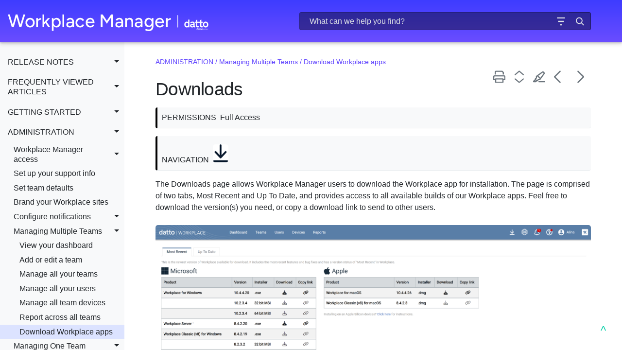

--- FILE ---
content_type: text/html; charset=utf-8
request_url: https://help.workplace.datto.com/managerhelp/Content/4_MANAGER/Downloads.htm
body_size: 31990
content:
<!DOCTYPE html>
<html xmlns:MadCap="http://www.madcapsoftware.com/Schemas/MadCap.xsd" lang="en-us" xml:lang="en-us" class="_Skins_HTML5___Side_Navigation_Skin_Manager_Filter" data-mc-search-type="Stem" data-mc-help-system-file-name="index.xml" data-mc-path-to-help-system="../../" data-mc-output-analytics-server="https://kaseyaltd.api.madcapcentral.com/" data-mc-output-analytics-topic-id="1xBCeJNnhjDMNZZSNJK1oeFrfskvHTXYiHZu1g6I0iq0KShWybAssYr1AJZOad4x9QnfmCb7XA235jIfn0tqeHDj2DLodWFwR2usM4BCo0idQjbYWOKu00d9w5/igMZLgXR4yb6xoZc=" data-mc-has-content-body="True" data-mc-toc-path="ADMINISTRATION|Managing One Team|Implement Workplace" data-mc-target-type="WebHelp2" data-mc-runtime-file-type="Topic;Default" data-mc-preload-images="false" data-mc-in-preview-mode="false" data-mc-medium="non-print" data-mc-conditions="WorkPlace Project Only.WorkplaceManagerOnly,FileStatus.Ready for Review">
    <head>
        <meta name="viewport" content="width=device-width, initial-scale=1.0" />
        <meta charset="utf-8" />
        <meta http-equiv="Content-Security-Policy" content="default-src 'self'" />
        <meta http-equiv="Content-Type" content="text/html; charset=utf-8" />
        <meta name="ProductFeatureTags" content="dwp_workplace_manager__agent_deployment" />
        <meta name="description" content="Branding your Workplace customer accounts with custom logos, color theme, and emails." /><title>Downloads</title>
        <meta http-equiv="Cache-control" content="no-cache" />
        <!-- Google Tag Manager -->
        <!-- End Google Tag Manager -->
        <link href="../../Skins/Default/Stylesheets/Slideshow.css" rel="stylesheet" type="text/css" data-mc-generated="True" />
        <link href="../../Skins/Default/Stylesheets/TextEffects.css" rel="stylesheet" type="text/css" data-mc-generated="True" />
        <link href="../../Skins/Default/Stylesheets/Topic.css" rel="stylesheet" type="text/css" data-mc-generated="True" />
        <link href="../../Skins/Default/Stylesheets/Components/Styles.css" rel="stylesheet" type="text/css" data-mc-generated="True" />
        <link href="../../Skins/Default/Stylesheets/Components/Tablet.css" rel="stylesheet" type="text/css" data-mc-generated="True" />
        <link href="../../Skins/Default/Stylesheets/Components/Mobile.css" rel="stylesheet" type="text/css" data-mc-generated="True" />
        <link href="../../Skins/Default/Stylesheets/Components/Print.css" rel="stylesheet" type="text/css" data-mc-generated="True" />
        <link href="../../Skins/Fluid/Stylesheets/foundation.6.2.3.css" rel="stylesheet" type="text/css" data-mc-generated="True" />
        <link href="../../Skins/Fluid/Stylesheets/Styles.css" rel="stylesheet" type="text/css" data-mc-generated="True" />
        <link href="../../Skins/Fluid/Stylesheets/Tablet.css" rel="stylesheet" type="text/css" data-mc-generated="True" />
        <link href="../../Skins/Fluid/Stylesheets/Mobile.css" rel="stylesheet" type="text/css" data-mc-generated="True" />
        <link href="../../Skins/Fluid/Stylesheets/Print.css" rel="stylesheet" type="text/css" data-mc-generated="True" />
        <link href="../Resources/Stylesheets/Styles.css" rel="stylesheet" type="text/css" />
        <style>/*&lt;meta /&gt;*/

.button.copy-url-button
{
	-pie-background: linear-gradient(transparent, transparent);
}

.button.print-button
{
	-pie-background: linear-gradient(transparent, transparent);
}

.button.expand-all-button
{
	-pie-background: linear-gradient(transparent, transparent);
}

.button.remove-highlight-button
{
	-pie-background: linear-gradient(transparent, transparent);
}

.button.back-button
{
	-pie-background: linear-gradient(transparent, transparent);
}

.button.forward-button
{
	-pie-background: linear-gradient(transparent, transparent);
}

.button.collapse-all-button
{
	-pie-background: linear-gradient(transparent, transparent);
}

.needs-pie
{
	behavior: url('../../Resources/Scripts/PIE-no-motw.htc');
}

</style>
        <script src="../../Resources/Scripts/jquery.min.js" type="text/javascript">
        </script>
        <script src="../../Resources/Scripts/purify.min.js" type="text/javascript" defer="defer">
        </script>
        <script src="../../Resources/Scripts/require.min.js" type="text/javascript" defer="defer">
        </script>
        <script src="../../Resources/Scripts/require.config.js" type="text/javascript" defer="defer">
        </script>
        <script src="../../Resources/Scripts/foundation.6.2.3_custom.js" type="text/javascript" defer="defer">
        </script>
        <script src="../../Resources/Scripts/plugins.min.js" type="text/javascript" defer="defer">
        </script>
        <script src="../../Resources/Scripts/MadCapAll.js" type="text/javascript" defer="defer">
        </script>
        <script type="text/javascript" src="../Resources/Scripts/prism.js">
        </script>
        <script>/* <![CDATA[ */(function(w,d,s,l,i){w[l]=w[l]||[];w[l].push({'gtm.start':
			new Date().getTime(),event:'gtm.js'});var f=d.getElementsByTagName(s)[0],
			j=d.createElement(s),dl=l!='dataLayer'?'&amp;l='+l:'';j.async=true;j.src=
			'https://www.googletagmanager.com/gtm.js?id='+i+dl;f.parentNode.insertBefore(j,f);
		})(window,document,'script','dataLayer',' GTM-574GRTT');/* ]]> */</script>
        <script type="text/javascript" src="../../Skins/Default/Scripts/Toolbar.js">
        </script>
    </head>
    <body>
        <div class="foundation-wrap off-canvas-wrapper">
            <div class="off-canvas-wrapper-inner" data-off-canvas-wrapper="">
                <aside class="off-canvas position-left" role="complementary" id="offCanvas" data-off-canvas="" data-position="left" data-mc-ignore="true">
                    <ul class="off-canvas-drilldown vertical menu off-canvas-list" data-drilldown="" data-mc-back-link="Go Back" data-mc-css-tree-node-expanded="is-drilldown-submenu-parent" data-mc-css-tree-node-collapsed="is-drilldown-submenu-parent" data-mc-css-sub-menu="vertical menu slide-in-left is-drilldown-submenu" data-mc-include-indicator="False" data-mc-include-icon="False" data-mc-include-parent-link="True" data-mc-include-back="True" data-mc-defer-expand-event="True" data-mc-expand-event="click.zf.drilldown" data-mc-toc="True">
                    </ul>
                </aside>
                <div class="off-canvas-content inner-wrap" data-off-canvas-content="">
                    <div data-sticky-container="" class="title-bar-container">
                        <nav class="title-bar tab-bar sticky" aria-label="Main navigation and search" data-sticky="" data-options="marginTop:0" style="width:100%" data-sticky-on="only screen and (max-device-width: 1279px)" data-mc-ignore="true"><a class="skip-to-content fluid-skip showOnFocus" href="#">Skip To Main Content</a>
                            <div class="middle title-bar-section outer-row clearfix">
                                <div class="menu-icon-container relative clearfix">
                                    <div class="central-account-wrapper">
                                        <div class="central-dropdown"><a class="central-account-drop"><span class="central-account-image"></span><span class="central-account-text">Account</span></a>
                                            <div class="central-dropdown-content"><a class="MCCentralLink central-dropdown-content-settings">Settings</a>
                                                <hr class="central-separator" /><a class="MCCentralLink central-dropdown-content-logout">Logout</a>
                                            </div>
                                        </div>
                                    </div>
                                    <button class="menu-icon" aria-label="Show Navigation Panel" data-toggle="offCanvas"><span></span>
                                    </button>
                                </div>
                            </div>
                            <div class="title-bar-layout outer-row">
                                <div class="logo-wrapper"><a class="logo" href="../0_HOME/Manager_Home.htm" alt="Logo"></a>
                                </div>
                                <div class="navigation-wrapper nocontent">
                                    <ul class="navigation clearfix" data-mc-css-tree-node-has-children="has-children" data-mc-css-sub-menu="sub-menu" data-mc-expand-event="mouseenter" data-mc-top-nav-menu="True" data-mc-max-depth="3" data-mc-include-icon="False" data-mc-include-indicator="False" data-mc-include-children="True" data-mc-include-siblings="True" data-mc-include-parent="True" data-mc-toc="True">
                                        <li class="placeholder" style="visibility:hidden"><a>placeholder</a>
                                        </li>
                                    </ul>
                                </div>
                                <div class="central-account-wrapper">
                                    <div class="central-dropdown"><a class="central-account-drop"><span class="central-account-image"></span><span class="central-account-text">Account</span></a>
                                        <div class="central-dropdown-content"><a class="MCCentralLink central-dropdown-content-settings">Settings</a>
                                            <hr class="central-separator" /><a class="MCCentralLink central-dropdown-content-logout">Logout</a>
                                        </div>
                                    </div>
                                </div>
                                <div class="nav-search-wrapper">
                                    <div class="nav-search row">
                                        <form class="search" action="#">
                                            <div class="search-bar search-bar-container needs-pie">
                                                <input class="search-field needs-pie" type="search" aria-label="Search Field" placeholder="What can we help you find?" />
                                                <div class="search-filter-wrapper"><span class="invisible-label" id="search-filters-label">Filter: </span>
                                                    <div class="search-filter" aria-haspopup="true" aria-controls="sf-content" aria-expanded="false" aria-label="Search Filter" title="All Files" role="button" tabindex="0">
                                                    </div>
                                                    <div class="search-filter-content" id="sf-content">
                                                        <ul>
                                                            <li>
                                                                <button class="mc-dropdown-item" aria-labelledby="search-filters-label filterSelectorLabel-00001"><span id="filterSelectorLabel-00001">All Files</span>
                                                                </button>
                                                            </li>
                                                        </ul>
                                                    </div>
                                                </div>
                                                <div class="search-submit-wrapper" dir="ltr">
                                                    <div class="search-submit" title="To search for a phrase, put your query in quotation marks." role="button" tabindex="0"><span class="invisible-label">Submit Search</span>
                                                    </div>
                                                </div>
                                            </div>
                                        </form>
                                    </div>
                                </div>
                            </div>
                        </nav>
                    </div>
                    <div class="main-section">
                        <div class="row outer-row sidenav-layout">
                            <nav class="sidenav-wrapper">
                                <div class="sidenav-container">
                                    <ul class="off-canvas-accordion vertical menu sidenav" data-accordion-menu="" data-mc-css-tree-node-expanded="is-accordion-submenu-parent" data-mc-css-tree-node-collapsed="is-accordion-submenu-parent" data-mc-css-sub-menu="vertical menu accordion-menu is-accordion-submenu nested" data-mc-include-indicator="False" data-mc-include-icon="False" data-mc-include-parent-link="False" data-mc-include-back="False" data-mc-defer-expand-event="True" data-mc-expand-event="click.zf.accordionMenu" data-mc-toc="True" data-mc-side-nav-menu="True">
                                    </ul>
                                </div>
                            </nav>
                            <div class="body-container">
                                <div data-mc-content-body="True">
                                    <script type="text/javascript">/*<![CDATA[*/
			$(document).ready(function(){
			$("#skin-heading").appendTo("div.logo-wrapper");
			});
		/*]]>*/</script>
                                    <div class="sidenav_content">
                                        <p><a name="Top"></a>
                                        </p>
                                        <div class="nocontent">
                                            <div class="MCBreadcrumbsBox_0 breadcrumbs" role="navigation" aria-label="Breadcrumbs" data-mc-breadcrumbs-divider=" / " data-mc-breadcrumbs-count="6" data-mc-toc="True"><span class="MCBreadcrumbsPrefix"> </span>
                                            </div>
                                        </div>
                                        <div class="buttons popup-container clearfix topicToolbarProxy _Skins_Toolbar mc-component nocontent" style="mc-topic-toolbar-items: ;">
                                            <div class="button-group-container-left">
                                                <button class="button needs-pie copy-url-button" title="Copy topic URL">
                                                    <div>
                                                        <div role="img" class="button-icon-wrapper" aria-label="Copy URL">
                                                            <div class="button-icon"> </div>
                                                        </div>
                                                    </div>
                                                </button>
                                                <button class="button needs-pie print-button" title="Print">
                                                    <div>
                                                        <div role="img" class="button-icon-wrapper" aria-label="Print">
                                                            <div class="button-icon"> </div>
                                                        </div>
                                                    </div>
                                                </button>
                                                <button class="button needs-pie expand-all-button" data-state1-class="expand-all-button" data-state2-class="collapse-all-button" data-state2-title="Collapse all" title="Expand all" data-state1-title="Expand all">
                                                    <div>
                                                        <div role="img" class="button-icon-wrapper" aria-label="Expand all">
                                                            <div class="button-icon"> </div>
                                                        </div>
                                                    </div>
                                                </button>
                                                <button class="button needs-pie remove-highlight-button" title="Remove highlights">
                                                    <div>
                                                        <div role="img" class="button-icon-wrapper" aria-label="Remove highlights">
                                                            <div class="button-icon"> </div>
                                                        </div>
                                                    </div>
                                                </button>
                                                <button class="button needs-pie back-button" onclick="window.history.back();" title="Back">
                                                    <div>
                                                        <div role="img" class="button-icon-wrapper" aria-label="Back">
                                                            <div class="button-icon"> </div>
                                                        </div>
                                                    </div>
                                                </button>
                                                <button class="button needs-pie forward-button" onclick="window.history.forward();" title="Forward">
                                                    <div>
                                                        <div role="img" class="button-icon-wrapper" aria-label="Forward">
                                                            <div class="button-icon"> </div>
                                                        </div>
                                                    </div>
                                                </button>
                                            </div>
                                        </div>
                                        <br />
                                        <div role="main" id="mc-main-content">
                                            <h1><a name="aanchor287"></a>
                                                <MadCap:concept term="Help Topics" /><a name="kanchor490"></a>Downloads</h1>
                                            <p class="Security" data-mc-autonum="&lt;span style=&quot;font-family: 'Roboto';&quot; class=&quot;mcFormatFamily&quot;&gt;&lt;span style=&quot;color: #000000;&quot; class=&quot;mcFormatColor&quot;&gt;PERMISSIONS &#160;&lt;/span&gt;&lt;/span&gt;"><span class="autonumber"><span><span style="font-family: 'Roboto';" class="mcFormatFamily"><span style="color: #000000;" class="mcFormatColor">PERMISSIONS &#160;</span></span></span></span>Full Access</p>
                                            <p class="Path" data-mc-autonum="&lt;span style=&quot;font-family: 'Roboto';&quot; class=&quot;mcFormatFamily&quot;&gt;&lt;span style=&quot;color: #000000;&quot; class=&quot;mcFormatColor&quot;&gt;NAVIGATION &#160;&lt;/span&gt;&lt;/span&gt;"><span class="autonumber"><span><span style="font-family: 'Roboto';" class="mcFormatFamily"><span style="color: #000000;" class="mcFormatColor">NAVIGATION &#160;</span></span></span></span><a class="MCPopupThumbnailLink MCPopupThumbnailPopup" href="../Resources/Images/downloadpageicon.png"><img class="MCPopupThumbnail img" data-mc-width="32" data-mc-height="37" src="../Resources/Images/downloadpageicon.png" tabindex="" style="max-height: 150px;" /></a>
                                            </p>
                                            <p>The Downloads page allows Workplace Manager users to download the Workplace app for installation. The page is comprised of two tabs, Most Recent and Up To Date, and provides access to all available builds of our Workplace apps. Feel free to download the version(s) you need, or copy a download link to send to other users.</p>
                                            <p><a class="MCPopupThumbnailLink MCPopupThumbnailPopup" href="../Resources/Images/downloads.png"><img class="MCPopupThumbnail img" data-mc-width="1892" data-mc-height="682" src="../Resources/Images/downloads.png" tabindex="" style="max-height: 150px;" /></a>
                                            </p>
                                            <h2>How to...</h2>
                                            <div class="MCDropDown MCDropDown_Closed dropDown"><span class="MCDropDownHead dropDownHead"><a href="#" class="MCDropDownHotSpot dropDownHotspot MCDropDownHotSpot_ MCHotSpotImage" aria-expanded="false"><img class="MCDropDown_Image_Icon" src="../../Skins/Default/Stylesheets/Images/transparent.gif" height="12" width="16" alt="Closed" data-mc-alt2="Open" />Download a Workplace app</a></span>
                                                <div class="MCDropDownBody dropDownBody">
                                                    <p>Click the <img src="../Resources/Images/downloadicon_29x28.png" style="width: 29;height: 28;" class="IconNoBorder" /> icon associated with the version you wish to download. </p>
                                                    <p class="Note_1" data-mc-autonum="&lt;span style=&quot;font-family: 'Roboto';&quot; class=&quot;mcFormatFamily&quot;&gt;&lt;span style=&quot;color: #34beef;&quot; class=&quot;mcFormatColor&quot;&gt;NOTE &#160;&lt;/span&gt;&lt;/span&gt;"><span class="autonumber"><span><span style="font-family: 'Roboto';" class="mcFormatFamily"><span style="color: #34beef;" class="mcFormatColor">NOTE &#160;</span></span></span></span>We always recommend that you install and use the most recent version of our Workplace apps.</p>
                                                </div>
                                            </div>
                                            <div class="MCDropDown MCDropDown_Closed dropDown"><span class="MCDropDownHead dropDownHead"><a href="#" class="MCDropDownHotSpot dropDownHotspot MCDropDownHotSpot_ MCHotSpotImage" aria-expanded="false"><img class="MCDropDown_Image_Icon" src="../../Skins/Default/Stylesheets/Images/transparent.gif" height="12" width="16" alt="Closed" data-mc-alt2="Open" />Copy a Workplace app download link</a></span>
                                                <div class="MCDropDownBody dropDownBody">
                                                    <p>Click the <img src="../Resources/Images/CopyLinkIcon.png" class="IconNoBorder" /> icon associated with the version you wish to link to. </p>
                                                    <p class="Note_1" data-mc-autonum="&lt;span style=&quot;font-family: 'Roboto';&quot; class=&quot;mcFormatFamily&quot;&gt;&lt;span style=&quot;color: #34beef;&quot; class=&quot;mcFormatColor&quot;&gt;NOTE &#160;&lt;/span&gt;&lt;/span&gt;"><span class="autonumber"><span><span style="font-family: 'Roboto';" class="mcFormatFamily"><span style="color: #34beef;" class="mcFormatColor">NOTE &#160;</span></span></span></span>We always recommend that you install and use the most recent version of our Workplace apps.</p>
                                                </div>
                                            </div>
                                            <p>&#160;</p>
                                        </div>
                                        <p>&#160;</p>
                                        <table style="width: 100%; border-left-style: none; border-left-width: 0px; border-left-color: #dcdcdc; border-right-style: none; border-right-width: 0px; border-right-color: #dcdcdc; border-top-style: none; border-top-width: 0px; border-top-color: #dcdcdc; border-bottom-style: none; border-bottom-width: 0px; border-bottom-color: #dcdcdc; margin-left: 0; margin-right: auto;">
                                            <col style="width: 66px;" />
                                            <col />
                                            <tbody>
                                                <tr data-mc-conditions="">
                                                    <td style="text-align: center; vertical-align: middle; padding-left: 8px; padding-right: 6px; padding-top: 6px; padding-bottom: 6px; border-left-style: none; border-left-width: 0px; border-left-color: #ffffff; border-right-style: none; border-right-width: 0px; border-right-color: #ffffff; border-top-style: none; border-top-width: 0px; border-top-color: #ffffff; border-bottom-style: none; border-bottom-width: 0px; border-bottom-color: #ffffff;">
                                                        <img src="../Resources/Images/_SystemImages/MasterPageImages/helpdesk.png" class="img_noThumbnail" />
                                                    </td>
                                                    <td style="vertical-align: middle; padding-left: 8px; padding-right: 6px; padding-top: 6px; padding-bottom: 6px; border-left-style: none; border-left-width: 0px; border-left-color: #ffffff; border-right-style: none; border-right-width: 0px; border-right-color: #ffffff; border-top-style: none; border-top-width: 0px; border-top-color: #ffffff; border-bottom-style: none; border-bottom-width: 0px; border-bottom-color: #ffffff;"><a href="https://helpdesk.kaseya.com/hc/requests/new" target="_blank">Need help? Submit a Kaseya Helpdesk request.</a>
                                                    </td>
                                                </tr>
                                                <tr data-mc-conditions="">
                                                    <td style="text-align: center; vertical-align: middle; padding-left: 8px; padding-right: 6px; padding-top: 6px; padding-bottom: 6px; border-left-style: none; border-left-width: 0px; border-left-color: #ffffff; border-right-style: none; border-right-width: 0px; border-right-color: #ffffff; border-top-style: none; border-top-width: 0px; border-top-color: #ffffff; border-bottom-style: none; border-bottom-width: 0px; border-bottom-color: #ffffff;">
                                                        <img src="../Resources/Images/_SystemImages/MasterPageImages/chat.png" class="img_noThumbnail" />
                                                    </td>
                                                    <td style="vertical-align: middle; padding-left: 8px; padding-right: 6px; padding-top: 6px; padding-bottom: 6px; border-left-style: none; border-left-width: 0px; border-left-color: #ffffff; border-right-style: none; border-right-width: 0px; border-right-color: #ffffff; border-top-style: none; border-top-width: 0px; border-top-color: #ffffff; border-bottom-style: none; border-bottom-width: 0px; border-bottom-color: #ffffff;"><a href="https://community.kaseya.com/" target="_blank">Want to talk about it? Head over to Kaseya Community.</a>
                                                    </td>
                                                </tr>
                                                <tr>
                                                    <td style="text-align: center; vertical-align: middle; padding-left: 8px; padding-right: 6px; padding-top: 6px; padding-bottom: 6px; border-left-style: none; border-left-width: 0px; border-left-color: #ffffff; border-right-style: none; border-right-width: 0px; border-right-color: #ffffff; border-top-style: none; border-top-width: 0px; border-top-color: #ffffff; border-bottom-style: none; border-bottom-width: 0px; border-bottom-color: #ffffff;">
                                                        <img src="../Resources/Images/_SystemImages/MasterPageImages/ideas.png" class="img_noThumbnail" />
                                                    </td>
                                                    <td style="vertical-align: middle; padding-left: 8px; padding-right: 6px; padding-top: 6px; padding-bottom: 6px; border-left-style: none; border-left-width: 0px; border-left-color: #ffffff; border-right-style: none; border-right-width: 0px; border-right-color: #ffffff; border-top-style: none; border-top-width: 0px; border-top-color: #ffffff; border-bottom-style: none; border-bottom-width: 0px; border-bottom-color: #ffffff;"><a href="https://community.kaseya.com/categories/kaseya-ideas-portal" target="_blank">Have a new feature idea? Visit the Kaseya Ideas portal.</a>
                                                    </td>
                                                </tr>
                                                <tr data-mc-conditions="">
                                                    <td style="text-align: center;vertical-align: middle;padding-left: 8px;padding-right: 6px;padding-top: 6px;padding-bottom: 6px;border-left-style: none;border-left-width: 0px;border-left-color: #ffffff;border-right-style: none;border-right-width: 0px;border-right-color: #ffffff;border-top-style: none;border-top-width: 0px;border-top-color: #ffffff;border-bottom-style: none;border-bottom-width: 0px;border-bottom-color: #ffffff;">
                                                        <img src="../Resources/Images/_SystemImages/MasterPageImages/feedback.png" class="img_noThumbnail" />
                                                    </td>
                                                    <td style="vertical-align: middle;padding-left: 8px;padding-right: 6px;padding-top: 6px;padding-bottom: 6px;border-left-style: none;border-left-width: 0px;border-left-color: #ffffff;border-right-style: none;border-right-width: 0px;border-right-color: #ffffff;border-top-style: none;border-top-width: 0px;border-top-color: #ffffff;border-bottom-style: none;border-bottom-width: 0px;border-bottom-color: #ffffff;">
                                                        <script type="text/javascript" src="../Resources/Scripts/CallFeedback.js">
                                                        </script><a href="javascript:(function()%7BSendLinkByMail()%3B%7D)()%3B">Provide feedback for the Documentation team.</a>
                                                    </td>
                                                </tr>
                                            </tbody>
                                        </table>
                                        <p>&#160;</p>
                                        <div>
                                            <p><strong>Was this article helpful?</strong>
                                            </p>
                                            <button class="feedback-button feedback-yes" onclick="SendYesFeedback();" title="Yes, this article was helpful." alt="Yes, this article was helpful.">Yes</button>&#160;<button class="feedback-button feedback-no" onclick="SendNoFeedback();" title="No, this article wasn't helpful." alt="No, this article wasn't helpful.">No</button></div>
                                        <br />
                                        <p><a href="#Top"><a href="#Top" class="GoToTop">^</a></a>
                                        </p>
                                        <p><span style="color: #212529;">Copyright © <span class="mc-variable General.CurrentYear variable">2026</span> Kaseya</span> <span style="color: #212529;"> | </span> <a href="https://www.kaseya.com/legal/kaseya-privacy-statement/" target="_blank" style="color: #3e3cff;">Privacy Policy</a> <span style="color: #212529;"> | </span> <a href="#" class="optanon-toggle-display" style="color: #3e3cff;">Cookies Settings</a> <span style="color: #212529;"> | </span> <a href="https://www.kaseya.com/legal/website-terms-of-use/" target="_blank" style="color: #3e3cff;">Website Terms of Use</a></p>
                                    </div>
                                </div>
                            </div>
                        </div>
                    </div><a data-close="true"></a>
                </div>
            </div>
        </div>
    </body>
</html>

--- FILE ---
content_type: text/css; charset=utf-8
request_url: https://help.workplace.datto.com/managerhelp/Skins/Default/Stylesheets/Components/Styles.css
body_size: 49424
content:
/*<meta />*/

/* Search */
/* Fix for safari/ios */

input[type="search"]
{
	-webkit-appearance: none;
}

.search,
.search-bar
{
	width: 100%;
	position: relative;
	color: #DADADA;
	margin: 0 auto;
}

.search-bar .search-field
{
	text-align: left;
	width: 100%;
	height: 2em;
	padding-left: 10px;
	margin: 0;
	box-sizing: border-box;
	-webkit-box-sizing: border-box;
	-moz-box-sizing: border-box;
	border: none;
	border-radius: 25px;
	font: inherit;
	background: #FFFFFF;
	color: #5F5F5F;
	position: relative;
}

.search-bar .search-field::-webkit-search-cancel-button
{
	display: none;
}

.search-field::-ms-clear
{
	display: none;
}

.search-bar .search-filter
{
	float: left;
	box-sizing: border-box;
	-webkit-box-sizing: border-box;
	-moz-box-sizing: border-box;
	background: #5F5F5F;
	line-height: 2em;
	padding-right: 5px;
	cursor: pointer;
	height: 2em;
	width: 45px;
	background: #ffffff url('../Images/FilterOutline.png') no-repeat center center;
}

.search-bar .search-filter.selected
{
	background-image: url('../Images/Filter.png');
	background-repeat: no-repeat;
	background-position: center center;
}

.search-bar .search-filter-wrapper.open
{
	background-repeat: no-repeat;
	background-position: center center;
}

.search-bar .search-filter-wrapper
{
	display: none;
	position: absolute;
	top: 0;
	right: 56px;
}

.search-filter-content
{
	display: none;
	-webkit-border-radius: 0 0 4px 4px;
	-moz-border-radius: 0 0 4px 4px;
	border-radius: 0 0 4px 4px;
	position: absolute;
	right: 0;
	top: 2em;
	line-height: normal;
	text-align: left;
	overflow: auto;
	z-index: 1;
	color: #888888;
	background-color: #ffffff;
	white-space: nowrap;
}

.search-filter-content ul
{
	list-style: none;
	margin: 0;
	padding: 6px;
}

.search-filter-content ul li
{
	padding: 5px;
	margin: 0;
}

.search-filter-content ul li:hover
{
	color: #000000;
	background-color: #ffffff;
}

.search-bar .search-submit-wrapper
{
	position: absolute;
	top: 0;
	right: 0;
	tooltip: Search;
}

.search-bar .search-submit
{
	width: 56px;
	height: 2em;
	border-top-right-radius: 25px;
	border-bottom-right-radius: 25px;
	border-top-left-radius: 0px;
	border-bottom-left-radius: 0px;
	background: #bed230 url('../Images/SearchIcon.png') no-repeat center center;
	cursor: pointer;
	box-sizing: border-box;
	-webkit-box-sizing: border-box;
	-moz-box-sizing: border-box;
}

/* Menu Styles */

ul.menu.mc-component
{
	overflow-y: auto;
}

ul.menu a
{
	text-decoration: none;
	color: #000;
}

ul.menu,
ul.menu ul,
ul.menu li
{
	list-style: none;
	display: list-item;
	margin: 0;
}

ul.menu,
ul.menu ul,
ul.menu li
{
	padding: 0;
}

ul.menu li > a
{
	display: block;
}

ul.menu li > a.selected
{
	font-weight: bold;
}

li.emptyMenuItem
{
	list-style: none;
}

/* Search Results Styles */

#results-heading
{
	margin-bottom: 20px;
}

#resultList
{
	padding-left: 0;
	margin: 0;
}

#resultList h3.title a
{
	text-decoration: none;
	font-weight: normal;
}

#resultList h3.title
{
	margin-bottom: 2px;
	line-height: 1.1em;
}

#resultList > li
{
	list-style: none;
	margin-bottom: 16px;
}

#resultList .glossary
{
	padding: 15px;
	margin-bottom: 25px;
	-webkit-box-shadow: 0px 1px 4px 0px #cccccc;
	-moz-box-shadow: 0px 1px 4px 0px #cccccc;
	box-shadow: 0px 1px 4px 0px #cccccc;
	line-height: normal;
}

#resultList .glossary .term
{
	margin-bottom: 10px;
	font-size: 1.5em;
}

#communityResultList
{
	margin: 0;
	padding: 0 0 0 20px;
	list-style-image: none;
	list-style-type: none;
	font-size: 0.9em;
}

#communityResultList li
{
	margin: 10px 0px;
}

#communityResultList a
{
	text-decoration: none;
}

#communityResultList a:hover
{
	text-decoration: underline;
}

#resultList.communitySearch .title
{
	display: none;
}

#resultList.communitySearch #communityResultList
{
	padding: 0px;
}

.phrase-suggest
{
	display: block;
}

.search-result-highlight
{
	font-weight: bold;
}

.activityInfo
{
	color: #666;
}

.activityInfo a:link,
.activityInfo a:visited
{
	color: #666;
}

a.activityText:link,
a.activityText:visited
{
	color: #000;
}

.activityTime
{
	font-style: italic;
	font-size: 11px;
	color: #999;
	margin-left: 3px;
}

#pagination
{
	height: 2.5em;
	line-height: 2.5em;
}

#pagination a
{
	min-width: 34px;
	cursor: pointer;
	border: solid 1px #fafafc;
	color: #0185D1;
	font-size: 1em;
	margin: 20px 5px;
	padding: 2px 8px;
	text-decoration: none;
}

#pagination a#selected
{
	font-weight: bold;
	border-top: solid 1px #e2e2e6;
}

#pagination a:hover
{
	border-top: solid 1px #e2e2e6;
}

#search-results
{
	padding-top: 15px;
}

#search-results-flex
{
	display: flex;
	flex-direction: row;
	column-gap: 25px;
}

html[dir='rtl'] #search-results-flex
{
	flex-direction: row-reverse;
}

#knowledge-panel
{
	flex: 0 0 auto;
}

#searchPane
{
	flex: 1 1 auto;
}

.central-dropdown-proxy
{
	cursor: pointer;
	position: relative;
	line-height: 25px;
	display: none;
}

.central-hosted .central-dropdown-proxy,
.skin-preview .central-dropdown-proxy
{
	display: inline-block;
}

.central-dropdown-proxy-wrapper
{
	display: block;
}

.central-dropdown-proxy:after
{
	content: ' ';
	display: block;
	position: absolute;
	height: 0;
	width: 0;
	border: 8px solid transparent;
	bottom: 0;
	left: 50%;
	border-bottom-color: #dadada;
	margin-left: -8px;
}

.central-dropdown-proxy .central-account-drop
{
	display: block;
	padding: 10px 0;
}

.central-dropdown-content
{
	position: absolute;
	background-color: #dadada;
	width: 100px;
	text-align: center;
	line-height: 35px;
	-webkit-box-shadow: 0px 1px 4px 0px #cccccc;
	-moz-box-shadow: 0px 1px 4px 0px #cccccc;
	box-shadow: 0px 1px 4px 0px #cccccc;
}

.central-dropdown-content.central-dropdown-proxy-content
{
	right: auto;
	left: auto;
}

div.central-dropdown-content > a
{
	display: block;
	text-decoration: none;
	color: #3d3d3d;
	font-size: 14px;
}

div.central-dropdown-content > a:hover
{
	text-decoration: underline;
	cursor: pointer;
}

.central-dropdown-proxy:after,
.central-dropdown-content
{
	visibility: hidden;
	opacity: 0;
	position: absolute;
}

.central-dropdown-proxy.active:after,
.central-dropdown-proxy.active .central-dropdown-content,
.central-dropdown-proxy:hover:after,
.central-dropdown-proxy:hover .central-dropdown-content
{
	visibility: visible;
	opacity: 1;
}

.central-account-image
{
	background: transparent url('../Images/icon-user-gray.png') no-repeat center center;
	-pie-background: transparent url('Skins/Default/Stylesheets/Images/icon-user-light-gray.png') no-repeat center center;
	width: 16px;
	height: 16px;
	display: inline-block;
	vertical-align: middle;
	margin-left: 5px;
	margin-right: 5px;
}

.central-account-text
{
	font-size: 14px;
	color: #6C6C6C;
	text-decoration: none;
}

.central-account-text:after
{
	content: "";
	border: solid 3px transparent;
	border-top-width: 6px;
	margin-left: 5px;
	width: 0;
	height: 0;
	border-top-color: #6C6C6C;
	display: inline-flex;
}

.central-separator
{
	margin-right: 10px;
	margin-left: 10px;
	margin-bottom: 0px;
	margin-top: 0px;
	width: auto;
	background-color: #A7A7A7;
	border: 0px;
	height: 1px;
}

.central-logout-link
{
	cursor: pointer;
}

.central-display
{
	display: inline-block !important;
}

.results-title
{
	font-size: 24px;
	font-weight: bold;
	margin-bottom: 1em;
	color: #076685;
}

.results-status
{
	display: block;
	font-size: 14px;
	font-weight: bold;
}

.results-status > div.failed
{
	width: max-content;
	color: #fa4d55;
	border: solid 1px #fa4d55;
	padding-top: 1em;
	padding-bottom: 1em;
	padding-right: 1em;
	padding-left: 1em;
	margin-bottom: 1em;
}

.results-status > div.passed
{
	width: max-content;
	color: #4dba6e;
	border: solid 1px #4dba6e;
	padding-top: 1em;
	padding-bottom: 1em;
	padding-right: 1em;
	padding-left: 1em;
	margin-bottom: 1em;
}

.results-score
{
	font-size: 21px;
	font-weight: bold;
	margin-bottom: 1em;
	width: max-content;
	color: #45494C;
}

.results-question-wrapper
{
	border-bottom: solid 3px #e1e1e1;
	padding-top: 2em;
	margin-bottom: 1em;
	font-size: 17px;
	color: #45494C;
}

.results-questions-block > div:last-of-type
{
	border-bottom: none;
	margin-bottom: 0;
}

.results-question
{
	margin-bottom: 1em;
}

.results-answer p,
.results-question p,
.resultsQuestionFeedback p
{
	font-size: inherit;
	margin-top: inherit;
	margin-bottom: inherit;
}

.results-answer
{
	margin-bottom: 1em;
	font-size: 14px;
}

.results-answer > div.answer-title
{
	font-weight: bold;
	vertical-align: top;
}

.results-answer > div.answer-content
{
	padding-top: 5px;
	padding-bottom: 10px;
}

.results-answer > div.answer-content > p:first-child
{
	margin-top: 0;
}

.elearning-button
{
	box-shadow: initial;
}

.elearning-button:disabled
{
	opacity: initial;
}

.elearning-progress-wrapper
{
	display: inline-block;
	padding-top: 2px;
	float: left;
}

.elearning-progress-text
{
	font-size: 10px;
	padding-left: 5em;
	font-weight: bold;
	text-align: left;
	color: #076685;
}

.elearning-progress-bar
{
	box-sizing: initial;
	border: 1px #ededed solid;
	border-radius: 0px;
	width: 200px;
	margin-left: 3em;
	margin-right: 3em;
	height: 5px;
	background-color: #e0e1e2;
	display: inline-block;
	overflow: hidden;
}

.elearning-progress-bar-inner
{
	background-color: #076685;
	height: 100%;
}

/* For skin preview */

.skin-preview .elearning-progress-bar-inner
{
	width: 30%;
}

/* Just for skin preview to account for disabled toolbar items */

.skin-preview .elearning-toolbar
{
	display: flex;
	flex-direction: column;
	gap: 10px;
}

.elearning-warning
{
	color: #ffffff;
	padding: 0.5em;
	margin-bottom: 1em;
}

.elearning-incomplete-warning
{
	color: #ff0000;
	background-color: transparent;
	border: solid 1px #ff0000;
	font-size: 14px;
	font-weight: bold;
	padding: 1.5em 1.5em 1em 1.5em;
}

.elearning-incomplete-warning ul
{
	margin-top: 1em;
	margin-bottom: 1em;
	margin-right: 0;
	margin-left: 0;
	padding: 0;
	line-height: inherit;
}

.elearning-incomplete-warning li
{
	border: none;
	background: none;
	list-style: none;
	margin: 0;
	padding: 0;
}

.elearning-incomplete-warning a
{
	color: #45494C;
	font-weight: normal;
}

.elearning-maxed-attempts-warning
{
	background: #404040;
	font-size: 14px;
}

.resultsQuestionFeedback
{
	font-size: 14px;
	margin-bottom: 10px;
}

.resultsQuestionFeedback.correctFeedback
{
	color: #4DBA6E;
}

.resultsQuestionFeedback.incorrectFeedback
{
	color: #FA4D55;
}

/*   Micro content basic styles   */

.micro-content
{
	overflow-y: auto;
	line-height: normal;
}

.micro-content-drop-down-button
{
	display: none;
	cursor: pointer;
}

.micro-content-drop-down-mode .micro-content-drop-down-button
{
	display: inline;
}

.micro-content-drop-down-mode > .micro-content-collapsed > .micro-response,
.micro-content-drop-down-mode > .micro-content-collapsed > .micro-response-title,
.micro-content-drop-down-mode > .micro-content-collapsed > .micro-response-url
{
	display: none !important;
}

.micro-content-truncated-mode .micro-response
{
	overflow: hidden;
}

.micro-content-expand
{
	display: none;
	width: 100%;
	cursor: pointer;
}

.micro-content-truncated-mode .micro-content-expand
{
	display: inline;
}

.micro-content-truncated-mode .micro-content-expand-transition-wrapper
{
	position: relative;
	height: 0px;
	width: 100%;
}

.micro-content-truncated-mode .micro-content-expand-transition
{
	position: absolute;
	bottom: 0px;
	left: 0;
	right: 0;
}

/* Micro content skin styles */

.micro-content-proxy .micro-content
{
	-webkit-box-shadow: 0px 1px 4px 0px #cccccc;
	-moz-box-shadow: 0px 1px 4px 0px #cccccc;
	box-shadow: 0px 1px 4px 0px #cccccc;
	background-position: center center;
}

/*    Micro content: 'Drop-Down' view mode     */

.micro-content-proxy .micro-content-expanded .micro-content-drop-down-button
{
	background: transparent url('../Images/arrow-up.png') no-repeat center center;
}

.micro-content-proxy .micro-content-collapsed .micro-content-drop-down-button
{
	background: transparent url('../Images/arrow-down.png') no-repeat center center;
}

/*    Micro content: 'Truncated' view mode    */

.micro-content-proxy .micro-content-expanded .micro-content-expand
{
	background: transparent url('../Images/arrow-up.png') no-repeat center center;
}

.micro-content-proxy .micro-content-collapsed .micro-content-expand
{
	background: transparent url('../Images/arrow-down.png') no-repeat center center;
}

.micro-content-proxy.micro-content-truncated-mode .micro-content-expand-transition
{
	background: -moz-linear-gradient(top, transparent 0%, #ffffff 100%);
	background: -webkit-gradient(linear, left top, left bottom, color-stop(0%,transparent), color-stop(100%,#ffffff));
	background: -webkit-linear-gradient(top, transparent 0%, #ffffff 100%);
	background: -o-linear-gradient(top, transparent 0%,#ffffff 100%);
	background: -ms-linear-gradient(top, transparent 0%,#ffffff 100%);
	background: linear-gradient(transparent 0%,#ffffff 100%);
	-pie-background: linear-gradient(transparent, #ffffff);
}

.micro-content-drop-down-mode .micro-content-phrase
{
	cursor: pointer;
}

.featured-snippets-container .micro-content
{
	-webkit-box-shadow: 0px 1px 4px 0px #cccccc;
	-moz-box-shadow: 0px 1px 4px 0px #cccccc;
	box-shadow: 0px 1px 4px 0px #cccccc;
	background-position: center center;
}

.featured-snippets-container .micro-content-expanded .micro-content-drop-down-button
{
	background: transparent url('../Images/arrow-up.png') no-repeat center center;
}

.featured-snippets-container .micro-content-collapsed .micro-content-drop-down-button
{
	background: transparent url('../Images/arrow-down.png') no-repeat center center;
}

.featured-snippets-container .micro-content-expanded .micro-content-expand
{
	background: transparent url('../Images/arrow-up.png') no-repeat center center;
	-pie-background: transparent url('Skins/Fluid/Stylesheets/Images/arrow-up.png') no-repeat center center;
}

.featured-snippets-container .micro-content-collapsed .micro-content-expand
{
	background: transparent url('../Images/arrow-down.png') no-repeat center center;
	-pie-background: transparent url('Skins/Fluid/Stylesheets/Images/arrow-down.png') no-repeat center center;
}

.featured-snippets-container.micro-content-truncated-mode .micro-content-expand-transition
{
	background: -moz-linear-gradient(top, transparent 0%, #ffffff 100%);
	background: -webkit-gradient(linear, left top, left bottom, color-stop(0%,transparent), color-stop(100%,#ffffff));
	background: -webkit-linear-gradient(top, transparent 0%, #ffffff 100%);
	background: -o-linear-gradient(top, transparent 0%,#ffffff 100%);
	background: -ms-linear-gradient(top, transparent 0%,#ffffff 100%);
	background: linear-gradient(transparent 0%,#ffffff 100%);
	-pie-background: linear-gradient(transparent, #ffffff);
}

.knowledge-panel-container .micro-content
{
	-webkit-box-shadow: 0px 1px 4px 0px #cccccc;
	-moz-box-shadow: 0px 1px 4px 0px #cccccc;
	box-shadow: 0px 1px 4px 0px #cccccc;
	background-position: center center;
}

.knowledge-panel-container .micro-content-expanded .micro-content-drop-down-button
{
	background: transparent url('../Images/arrow-up.png') no-repeat center center;
}

.knowledge-panel-container .micro-content-collapsed .micro-content-drop-down-button
{
	background: transparent url('../Images/arrow-down.png') no-repeat center center;
}

.knowledge-panel-container .micro-content-expanded .micro-content-expand
{
	background: transparent url('../Images/arrow-up.png') no-repeat center center;
	-pie-background: transparent url('Skins/Fluid/Stylesheets/Images/arrow-up.png') no-repeat center center;
}

.knowledge-panel-container .micro-content-collapsed .micro-content-expand
{
	background: transparent url('../Images/arrow-down.png') no-repeat center center;
	-pie-background: transparent url('Skins/Fluid/Stylesheets/Images/arrow-down.png') no-repeat center center;
}

.knowledge-panel-container.micro-content-truncated-mode .micro-content-expand-transition
{
	background: -moz-linear-gradient(top, transparent 0%, #ffffff 100%);
	background: -webkit-gradient(linear, left top, left bottom, color-stop(0%,transparent), color-stop(100%,#ffffff));
	background: -webkit-linear-gradient(top, transparent 0%, #ffffff 100%);
	background: -o-linear-gradient(top, transparent 0%,#ffffff 100%);
	background: -ms-linear-gradient(top, transparent 0%,#ffffff 100%);
	background: linear-gradient(transparent 0%,#ffffff 100%);
	-pie-background: linear-gradient(transparent, #ffffff);
}

.buttons._Skins_Toolbar.mc-component
{
	float: right;
}

._Skins_Toolbar.mc-component .button
{
	padding-left: 0px;
	padding-right: 8px;
	padding-top: 0px;
	padding-bottom: 0px;
	border-left: none 0px #ffffff;
	border-right: none 0px #ffffff;
	border-top: none 0px #ffffff;
	border-bottom: none 0px #ffffff;
	border-top-left-radius: 0px;
	border-top-right-radius: 0px;
	border-bottom-right-radius: 0px;
	border-bottom-left-radius: 0px;
	background-repeat: no-repeat;
	background-position: center center;
	-webkit-box-shadow: 0px 0px 0px transparent;
	-moz-box-shadow: 0px 0px 0px transparent;
	box-shadow: 0px 0px 0px transparent;
	-webkit-box-shadow: 0px 0px 0px transparent;
	-moz-box-shadow: 0px 0px 0px transparent;
	width: 25px;
	height: 25px;
	background: transparent;
	background: -moz-linear-gradient(top, transparent 0%, transparent 100%);
	background: -webkit-gradient(linear, left top, left bottom, color-stop(0%,transparent), color-stop(100%,transparent));
	background: -webkit-linear-gradient(top, transparent 0%, transparent 100%);
	background: -o-linear-gradient(top, transparent 0%,transparent 100%);
	background: -ms-linear-gradient(top, transparent 0%,transparent 100%);
	background: linear-gradient(transparent 0%,transparent 100%);
	-pie-background: linear-gradient(transparent, transparent);
}

._Skins_Toolbar.mc-component .button > div
{
	flex-direction: row;
}

._Skins_Toolbar.mc-component .button .button-icon
{
	
}

._Skins_Toolbar.mc-component .button .button-icon-wrapper
{
	width: 25px;
	height: 25px;
}

._Skins_Toolbar.mc-component .button .button-text
{
	color: #000000;
}

._Skins_Toolbar.mc-component .button.back-button
{
	background-repeat: no-repeat;
	-webkit-box-shadow: 0px 0px 0px transparent;
	-moz-box-shadow: 0px 0px 0px transparent;
	box-shadow: 0px 0px 0px transparent;
	-webkit-box-shadow: 0px 0px 0px transparent;
	-moz-box-shadow: 0px 0px 0px transparent;
	click: window;
	background: transparent;
	background: -moz-linear-gradient(top, transparent 0%, transparent 100%);
	background: -webkit-gradient(linear, left top, left bottom, color-stop(0%,transparent), color-stop(100%,transparent));
	background: -webkit-linear-gradient(top, transparent 0%, transparent 100%);
	background: -o-linear-gradient(top, transparent 0%,transparent 100%);
	background: -ms-linear-gradient(top, transparent 0%,transparent 100%);
	background: linear-gradient(transparent 0%,transparent 100%);
	-pie-background: linear-gradient(transparent, transparent);
}

._Skins_Toolbar.mc-component .button.back-button > div
{
	
}

._Skins_Toolbar.mc-component .button.back-button .button-icon
{
	background: transparent url('Images/back.png');
	-pie-background: transparent url('Skins/Default/Stylesheets/Components/Images/back.png');
}

._Skins_Toolbar.mc-component .button.back-button .button-icon-wrapper
{
	
}

._Skins_Toolbar.mc-component .button.back-button .button-text
{
	
}

._Skins_Toolbar.mc-component .button.collapse-all-button
{
	background-repeat: no-repeat;
	background-position: center center;
	-webkit-box-shadow: 0px 0px 0px transparent;
	-moz-box-shadow: 0px 0px 0px transparent;
	box-shadow: 0px 0px 0px transparent;
	-webkit-box-shadow: 0px 0px 0px transparent;
	-moz-box-shadow: 0px 0px 0px transparent;
	background: transparent;
	background: -moz-linear-gradient(top, transparent 0%, transparent 100%);
	background: -webkit-gradient(linear, left top, left bottom, color-stop(0%,transparent), color-stop(100%,transparent));
	background: -webkit-linear-gradient(top, transparent 0%, transparent 100%);
	background: -o-linear-gradient(top, transparent 0%,transparent 100%);
	background: -ms-linear-gradient(top, transparent 0%,transparent 100%);
	background: linear-gradient(transparent 0%,transparent 100%);
	-pie-background: linear-gradient(transparent, transparent);
}

._Skins_Toolbar.mc-component .button.collapse-all-button > div
{
	
}

._Skins_Toolbar.mc-component .button.collapse-all-button .button-icon
{
	background: transparent url('Images/collapse.png');
	-pie-background: transparent url('Skins/Default/Stylesheets/Components/Images/collapse.png');
}

._Skins_Toolbar.mc-component .button.collapse-all-button .button-icon-wrapper
{
	
}

._Skins_Toolbar.mc-component .button.collapse-all-button .button-text
{
	
}

._Skins_Toolbar.mc-component .button.copy-url-button
{
	background-repeat: no-repeat;
	-webkit-box-shadow: 0px 0px 0px transparent;
	-moz-box-shadow: 0px 0px 0px transparent;
	box-shadow: 0px 0px 0px transparent;
	-webkit-box-shadow: 0px 0px 0px transparent;
	-moz-box-shadow: 0px 0px 0px transparent;
	background: transparent;
	background: -moz-linear-gradient(top, transparent 0%, transparent 100%);
	background: -webkit-gradient(linear, left top, left bottom, color-stop(0%,transparent), color-stop(100%,transparent));
	background: -webkit-linear-gradient(top, transparent 0%, transparent 100%);
	background: -o-linear-gradient(top, transparent 0%,transparent 100%);
	background: -ms-linear-gradient(top, transparent 0%,transparent 100%);
	background: linear-gradient(transparent 0%,transparent 100%);
	-pie-background: linear-gradient(transparent, transparent);
}

._Skins_Toolbar.mc-component .button.copy-url-button > div
{
	
}

._Skins_Toolbar.mc-component .button.copy-url-button .button-icon
{
	background: transparent url('Images/copy.png');
	-pie-background: transparent url('Skins/Default/Stylesheets/Components/Images/copy.png');
}

._Skins_Toolbar.mc-component .button.copy-url-button .button-icon-wrapper
{
	
}

._Skins_Toolbar.mc-component .button.copy-url-button .button-text
{
	
}

._Skins_Toolbar.mc-component .button.current-topic-index-button
{
	color: #6c6c6c;
	font-size: 11px;
	font-weight: bold;
	padding-left: 12px;
	padding-right: 12px;
	padding-top: 0px;
	padding-bottom: 0px;
	background-repeat: no-repeat;
	background-position: center center;
	-webkit-box-shadow: 0px 0px 0px transparent;
	-moz-box-shadow: 0px 0px 0px transparent;
	box-shadow: 0px 0px 0px transparent;
	-webkit-box-shadow: 0px 0px 0px transparent;
	-moz-box-shadow: 0px 0px 0px transparent;
	width: auto;
	background: transparent;
	background: -moz-linear-gradient(top, transparent 0%, transparent 100%);
	background: -webkit-gradient(linear, left top, left bottom, color-stop(0%,transparent), color-stop(100%,transparent));
	background: -webkit-linear-gradient(top, transparent 0%, transparent 100%);
	background: -o-linear-gradient(top, transparent 0%,transparent 100%);
	background: -ms-linear-gradient(top, transparent 0%,transparent 100%);
	background: linear-gradient(transparent 0%,transparent 100%);
	-pie-background: linear-gradient(transparent, transparent);
}

._Skins_Toolbar.mc-component .button.edit-user-profile-button
{
	background-repeat: no-repeat;
	background-position: center center;
	-webkit-box-shadow: 0px 0px 0px transparent;
	-moz-box-shadow: 0px 0px 0px transparent;
	box-shadow: 0px 0px 0px transparent;
	-webkit-box-shadow: 0px 0px 0px transparent;
	-moz-box-shadow: 0px 0px 0px transparent;
	background: transparent;
	background: -moz-linear-gradient(top, transparent 0%, transparent 100%);
	background: -webkit-gradient(linear, left top, left bottom, color-stop(0%,transparent), color-stop(100%,transparent));
	background: -webkit-linear-gradient(top, transparent 0%, transparent 100%);
	background: -o-linear-gradient(top, transparent 0%,transparent 100%);
	background: -ms-linear-gradient(top, transparent 0%,transparent 100%);
	background: linear-gradient(transparent 0%,transparent 100%);
	-pie-background: linear-gradient(transparent, transparent);
}

._Skins_Toolbar.mc-component .button.edit-user-profile-button > div
{
	
}

._Skins_Toolbar.mc-component .button.edit-user-profile-button .button-icon
{
	background: transparent url('Images/edit-profile.png');
	-pie-background: transparent url('Skins/Default/Stylesheets/Components/Images/edit-profile.png');
}

._Skins_Toolbar.mc-component .button.edit-user-profile-button .button-icon-wrapper
{
	
}

._Skins_Toolbar.mc-component .button.edit-user-profile-button .button-text
{
	
}

._Skins_Toolbar.mc-component .button.expand-all-button
{
	background-repeat: no-repeat;
	background-position: center center;
	-webkit-box-shadow: 0px 0px 0px transparent;
	-moz-box-shadow: 0px 0px 0px transparent;
	box-shadow: 0px 0px 0px transparent;
	-webkit-box-shadow: 0px 0px 0px transparent;
	-moz-box-shadow: 0px 0px 0px transparent;
	background: transparent;
	background: -moz-linear-gradient(top, transparent 0%, transparent 100%);
	background: -webkit-gradient(linear, left top, left bottom, color-stop(0%,transparent), color-stop(100%,transparent));
	background: -webkit-linear-gradient(top, transparent 0%, transparent 100%);
	background: -o-linear-gradient(top, transparent 0%,transparent 100%);
	background: -ms-linear-gradient(top, transparent 0%,transparent 100%);
	background: linear-gradient(transparent 0%,transparent 100%);
	-pie-background: linear-gradient(transparent, transparent);
}

._Skins_Toolbar.mc-component .button.expand-all-button > div
{
	
}

._Skins_Toolbar.mc-component .button.expand-all-button .button-icon
{
	background: transparent url('Images/expand.png');
	-pie-background: transparent url('Skins/Default/Stylesheets/Components/Images/expand.png');
}

._Skins_Toolbar.mc-component .button.expand-all-button .button-icon-wrapper
{
	
}

._Skins_Toolbar.mc-component .button.expand-all-button .button-text
{
	
}

._Skins_Toolbar.mc-component .button.forward-button
{
	background-repeat: no-repeat;
	-webkit-box-shadow: 0px 0px 0px transparent;
	-moz-box-shadow: 0px 0px 0px transparent;
	box-shadow: 0px 0px 0px transparent;
	-webkit-box-shadow: 0px 0px 0px transparent;
	-moz-box-shadow: 0px 0px 0px transparent;
	click: window;
	background: transparent;
	background: -moz-linear-gradient(top, transparent 0%, transparent 100%);
	background: -webkit-gradient(linear, left top, left bottom, color-stop(0%,transparent), color-stop(100%,transparent));
	background: -webkit-linear-gradient(top, transparent 0%, transparent 100%);
	background: -o-linear-gradient(top, transparent 0%,transparent 100%);
	background: -ms-linear-gradient(top, transparent 0%,transparent 100%);
	background: linear-gradient(transparent 0%,transparent 100%);
	-pie-background: linear-gradient(transparent, transparent);
}

._Skins_Toolbar.mc-component .button.forward-button > div
{
	
}

._Skins_Toolbar.mc-component .button.forward-button .button-icon
{
	background: transparent url('Images/forward.png');
	-pie-background: transparent url('Skins/Default/Stylesheets/Components/Images/forward.png');
}

._Skins_Toolbar.mc-component .button.forward-button .button-icon-wrapper
{
	
}

._Skins_Toolbar.mc-component .button.forward-button .button-text
{
	
}

._Skins_Toolbar.mc-component .button.login-button
{
	background-repeat: no-repeat;
	background-position: center center;
	-webkit-box-shadow: 0px 0px 0px transparent;
	-moz-box-shadow: 0px 0px 0px transparent;
	box-shadow: 0px 0px 0px transparent;
	-webkit-box-shadow: 0px 0px 0px transparent;
	-moz-box-shadow: 0px 0px 0px transparent;
	background: transparent;
	background: -moz-linear-gradient(top, transparent 0%, transparent 100%);
	background: -webkit-gradient(linear, left top, left bottom, color-stop(0%,transparent), color-stop(100%,transparent));
	background: -webkit-linear-gradient(top, transparent 0%, transparent 100%);
	background: -o-linear-gradient(top, transparent 0%,transparent 100%);
	background: -ms-linear-gradient(top, transparent 0%,transparent 100%);
	background: linear-gradient(transparent 0%,transparent 100%);
	-pie-background: linear-gradient(transparent, transparent);
}

._Skins_Toolbar.mc-component .button.login-button > div
{
	
}

._Skins_Toolbar.mc-component .button.login-button .button-icon
{
	background: transparent url('Images/login.png');
	-pie-background: transparent url('Skins/Default/Stylesheets/Components/Images/login.png');
}

._Skins_Toolbar.mc-component .button.login-button .button-icon-wrapper
{
	
}

._Skins_Toolbar.mc-component .button.login-button .button-text
{
	
}

._Skins_Toolbar.mc-component .button.next-topic-button
{
	background-repeat: no-repeat;
	background-position: center center;
	-webkit-box-shadow: 0px 0px 0px transparent;
	-moz-box-shadow: 0px 0px 0px transparent;
	box-shadow: 0px 0px 0px transparent;
	-webkit-box-shadow: 0px 0px 0px transparent;
	-moz-box-shadow: 0px 0px 0px transparent;
	background: transparent;
	background: -moz-linear-gradient(top, transparent 0%, transparent 100%);
	background: -webkit-gradient(linear, left top, left bottom, color-stop(0%,transparent), color-stop(100%,transparent));
	background: -webkit-linear-gradient(top, transparent 0%, transparent 100%);
	background: -o-linear-gradient(top, transparent 0%,transparent 100%);
	background: -ms-linear-gradient(top, transparent 0%,transparent 100%);
	background: linear-gradient(transparent 0%,transparent 100%);
	-pie-background: linear-gradient(transparent, transparent);
}

._Skins_Toolbar.mc-component .button.next-topic-button > div
{
	
}

._Skins_Toolbar.mc-component .button.next-topic-button .button-icon
{
	background: transparent url('Images/navigate-next.png');
	-pie-background: transparent url('Skins/Default/Stylesheets/Components/Images/navigate-next.png');
}

._Skins_Toolbar.mc-component .button.next-topic-button .button-icon-wrapper
{
	
}

._Skins_Toolbar.mc-component .button.next-topic-button .button-text
{
	
}

._Skins_Toolbar.mc-component .button.previous-topic-button
{
	background-repeat: no-repeat;
	background-position: center center;
	-webkit-box-shadow: 0px 0px 0px transparent;
	-moz-box-shadow: 0px 0px 0px transparent;
	box-shadow: 0px 0px 0px transparent;
	-webkit-box-shadow: 0px 0px 0px transparent;
	-moz-box-shadow: 0px 0px 0px transparent;
	background: transparent;
	background: -moz-linear-gradient(top, transparent 0%, transparent 100%);
	background: -webkit-gradient(linear, left top, left bottom, color-stop(0%,transparent), color-stop(100%,transparent));
	background: -webkit-linear-gradient(top, transparent 0%, transparent 100%);
	background: -o-linear-gradient(top, transparent 0%,transparent 100%);
	background: -ms-linear-gradient(top, transparent 0%,transparent 100%);
	background: linear-gradient(transparent 0%,transparent 100%);
	-pie-background: linear-gradient(transparent, transparent);
}

._Skins_Toolbar.mc-component .button.previous-topic-button > div
{
	
}

._Skins_Toolbar.mc-component .button.previous-topic-button .button-icon
{
	background: transparent url('Images/navigate-previous.png');
	-pie-background: transparent url('Skins/Default/Stylesheets/Components/Images/navigate-previous.png');
}

._Skins_Toolbar.mc-component .button.previous-topic-button .button-icon-wrapper
{
	
}

._Skins_Toolbar.mc-component .button.previous-topic-button .button-text
{
	
}

._Skins_Toolbar.mc-component .button.print-button
{
	background-repeat: no-repeat;
	background-position: center center;
	-webkit-box-shadow: 0px 0px 0px transparent;
	-moz-box-shadow: 0px 0px 0px transparent;
	box-shadow: 0px 0px 0px transparent;
	-webkit-box-shadow: 0px 0px 0px transparent;
	-moz-box-shadow: 0px 0px 0px transparent;
	background: transparent;
	background: -moz-linear-gradient(top, transparent 0%, transparent 100%);
	background: -webkit-gradient(linear, left top, left bottom, color-stop(0%,transparent), color-stop(100%,transparent));
	background: -webkit-linear-gradient(top, transparent 0%, transparent 100%);
	background: -o-linear-gradient(top, transparent 0%,transparent 100%);
	background: -ms-linear-gradient(top, transparent 0%,transparent 100%);
	background: linear-gradient(transparent 0%,transparent 100%);
	-pie-background: linear-gradient(transparent, transparent);
}

._Skins_Toolbar.mc-component .button.print-button > div
{
	
}

._Skins_Toolbar.mc-component .button.print-button .button-icon
{
	background: transparent url('Images/print.png');
	-pie-background: transparent url('Skins/Default/Stylesheets/Components/Images/print.png');
}

._Skins_Toolbar.mc-component .button.print-button .button-icon-wrapper
{
	
}

._Skins_Toolbar.mc-component .button.print-button .button-text
{
	
}

._Skins_Toolbar.mc-component .button.remove-highlight-button
{
	background-repeat: no-repeat;
	background-position: center center;
	-webkit-box-shadow: 0px 0px 0px transparent;
	-moz-box-shadow: 0px 0px 0px transparent;
	box-shadow: 0px 0px 0px transparent;
	-webkit-box-shadow: 0px 0px 0px transparent;
	-moz-box-shadow: 0px 0px 0px transparent;
	background: transparent;
	background: -moz-linear-gradient(top, transparent 0%, transparent 100%);
	background: -webkit-gradient(linear, left top, left bottom, color-stop(0%,transparent), color-stop(100%,transparent));
	background: -webkit-linear-gradient(top, transparent 0%, transparent 100%);
	background: -o-linear-gradient(top, transparent 0%,transparent 100%);
	background: -ms-linear-gradient(top, transparent 0%,transparent 100%);
	background: linear-gradient(transparent 0%,transparent 100%);
	-pie-background: linear-gradient(transparent, transparent);
}

._Skins_Toolbar.mc-component .button.remove-highlight-button > div
{
	
}

._Skins_Toolbar.mc-component .button.remove-highlight-button .button-icon
{
	background: transparent url('Images/highlight.png');
	-pie-background: transparent url('Skins/Default/Stylesheets/Components/Images/highlight.png');
}

._Skins_Toolbar.mc-component .button.remove-highlight-button .button-icon-wrapper
{
	
}

._Skins_Toolbar.mc-component .button.remove-highlight-button .button-text
{
	
}

._Skins_Toolbar.mc-component .button.select-language-button
{
	background-repeat: no-repeat;
	background-position: center center;
	-webkit-box-shadow: 0px 0px 0px transparent;
	-moz-box-shadow: 0px 0px 0px transparent;
	box-shadow: 0px 0px 0px transparent;
	-webkit-box-shadow: 0px 0px 0px transparent;
	-moz-box-shadow: 0px 0px 0px transparent;
	background: transparent;
	background: -moz-linear-gradient(top, transparent 0%, transparent 100%);
	background: -webkit-gradient(linear, left top, left bottom, color-stop(0%,transparent), color-stop(100%,transparent));
	background: -webkit-linear-gradient(top, transparent 0%, transparent 100%);
	background: -o-linear-gradient(top, transparent 0%,transparent 100%);
	background: -ms-linear-gradient(top, transparent 0%,transparent 100%);
	background: linear-gradient(transparent 0%,transparent 100%);
	-pie-background: linear-gradient(transparent, transparent);
}

._Skins_Toolbar.mc-component .button.select-language-button > div
{
	
}

._Skins_Toolbar.mc-component .button.select-language-button .button-icon
{
	background: transparent url('Images/select-language.png');
	-pie-background: transparent url('Skins/Default/Stylesheets/Components/Images/select-language.png');
}

._Skins_Toolbar.mc-component .button.select-language-button .button-icon-wrapper
{
	
}

._Skins_Toolbar.mc-component .button.select-language-button .button-text
{
	
}

._Skins_Toolbar.mc-component .button.select-skin-button
{
	background-repeat: no-repeat;
	background-position: center center;
	-webkit-box-shadow: 0px 0px 0px transparent;
	-moz-box-shadow: 0px 0px 0px transparent;
	box-shadow: 0px 0px 0px transparent;
	-webkit-box-shadow: 0px 0px 0px transparent;
	-moz-box-shadow: 0px 0px 0px transparent;
	background: transparent;
	background: -moz-linear-gradient(top, transparent 0%, transparent 100%);
	background: -webkit-gradient(linear, left top, left bottom, color-stop(0%,transparent), color-stop(100%,transparent));
	background: -webkit-linear-gradient(top, transparent 0%, transparent 100%);
	background: -o-linear-gradient(top, transparent 0%,transparent 100%);
	background: -ms-linear-gradient(top, transparent 0%,transparent 100%);
	background: linear-gradient(transparent 0%,transparent 100%);
	-pie-background: linear-gradient(transparent, transparent);
}

._Skins_Toolbar.mc-component .button.select-skin-button > div
{
	
}

._Skins_Toolbar.mc-component .button.select-skin-button .button-icon
{
	background: transparent url('Images/select-skin.png');
	-pie-background: transparent url('Skins/Default/Stylesheets/Components/Images/select-skin.png');
}

._Skins_Toolbar.mc-component .button.select-skin-button .button-icon-wrapper
{
	
}

._Skins_Toolbar.mc-component .button.select-skin-button .button-text
{
	
}

._Skins_Toolbar.mc-component .button.topic-ratings-button
{
	border-left: none;
	border-right: none;
	border-top: none;
	border-bottom: none;
	width: 16px;
	background: transparent url('Images/star-full.png') no-repeat center center;
	-pie-background: transparent url('Skins/Default/Stylesheets/Components/Images/star-full.png') no-repeat center center;
	background-size: 16px 16px;
}

._Skins_Toolbar.mc-component .button.topic-ratings-empty-button
{
	border-left: none;
	border-right: none;
	border-top: none;
	border-bottom: none;
	width: 16px;
	background: transparent url('Images/star-empty.png') no-repeat center center;
	-pie-background: transparent url('Skins/Default/Stylesheets/Components/Images/star-empty.png') no-repeat center center;
	background-size: 16px 16px;
}

._Skins_Toolbar.mc-component .toolbar-button-drop-down
{
	color: #707070;
	border-left: solid 4px transparent;
	border-right: solid 4px transparent;
	border-top: solid 4px transparent;
	border-bottom: solid 4px transparent;
	border-top-left-radius: 4px;
	border-top-right-radius: 4px;
	border-bottom-right-radius: 4px;
	border-bottom-left-radius: 4px;
	background-color: #FFFFFF;
}

._Skins_Toolbar.mc-component .toolbar-button-drop-down.select-language-drop-down
{
	background-color: #FFFFFF;
}

._Skins_Toolbar.mc-component .toolbar-button-drop-down.select-language-drop-down ul li:hover
{
	color: #000;
	background-color: #E5EFF7;
}

._Skins_Toolbar.mc-component .toolbar-button-drop-down.select-skin-drop-down
{
	background-color: #FFFFFF;
}

._Skins_Toolbar.mc-component .toolbar-button-drop-down.select-skin-drop-down ul li:hover
{
	color: #000;
	background-color: #E5EFF7;
}

._Skins_Toolbar.mc-component .button-separator
{
	color: transparent;
	background-color: transparent;
	height: 24px;
}

._Skins_HomeSearchBar_Filter.mc-component .search-auto-complete ul
{
	padding-left: 0px;
	padding-right: 0px;
	padding-top: 0px;
	padding-bottom: 0px;
	border-left: solid 1px #808080;
	border-right: solid 1px #808080;
	border-top: solid 1px #808080;
	border-bottom: solid 1px #808080;
	border-top-left-radius: 5px;
	border-top-right-radius: 5px;
	border-bottom-right-radius: 5px;
	border-bottom-left-radius: 5px;
	background-color: #ffffff;
}

._Skins_HomeSearchBar_Filter.mc-component .search-auto-complete li a
{
	color: #000000;
	font-weight: normal;
	padding-left: 7px;
	padding-right: 27px;
	padding-top: 7px;
	padding-bottom: 7px;
}

._Skins_HomeSearchBar_Filter.mc-component .search-auto-complete li.auto-result-item a
{
	
}

._Skins_HomeSearchBar_Filter.mc-component .search-auto-complete li.auto-result-item
{
	margin-left: 2px;
	margin-right: 2px;
	margin-top: 2px;
	margin-bottom: 2px;
}

._Skins_HomeSearchBar_Filter.mc-component .search-auto-complete li.auto-result-content a
{
	
}

._Skins_HomeSearchBar_Filter.mc-component .search-auto-complete li.auto-result-content
{
	
}

._Skins_HomeSearchBar_Filter.mc-component .search-auto-complete li.auto-result-history a
{
	
}

._Skins_HomeSearchBar_Filter.mc-component .search-auto-complete li.auto-result-history
{
	
}

._Skins_HomeSearchBar_Filter.mc-component .search-auto-complete li.auto-result-item.auto-result-selected a
{
	
}

._Skins_HomeSearchBar_Filter.mc-component .search-auto-complete li.auto-result-item.auto-result-selected
{
	border-top-left-radius: 5px;
	border-top-right-radius: 5px;
	border-bottom-right-radius: 5px;
	border-bottom-left-radius: 5px;
	background-color: #ececec;
}

._Skins_HomeSearchBar_Filter.mc-component .search-auto-complete li.auto-result-content.auto-result-selected
{
	background-color: #ececec;
}

._Skins_HomeSearchBar_Filter.mc-component .search-auto-complete li.auto-result-history.auto-result-selected
{
	background-color: #ececec;
}

._Skins_HomeSearchBar_Filter.mc-component .search-auto-complete li.auto-result-item .auto-result-description
{
	color: #888888;
	font-size: 13px;
}

._Skins_HomeSearchBar_Filter.mc-component .search-auto-complete li.auto-result-content .auto-result-description
{
	
}

._Skins_HomeSearchBar_Filter.mc-component .search-auto-complete li.auto-result-history .auto-result-description
{
	
}

._Skins_HomeSearchBar_Filter.mc-component .search-auto-complete li.auto-result-item .auto-result-icon
{
	margin-right: 5px;
}

._Skins_HomeSearchBar_Filter.mc-component .search-auto-complete li.auto-result-content .auto-result-icon
{
	background: transparent url('Images/icon-topic.png') no-repeat center center;
	-pie-background: transparent url('Skins/Default/Stylesheets/Components/Images/icon-topic.png') no-repeat center center;
	background-size: contain;
}

._Skins_HomeSearchBar_Filter.mc-component .search-auto-complete li.auto-result-history .auto-result-icon
{
	background: transparent url('Images/icon-search.png') no-repeat center center;
	-pie-background: transparent url('Skins/Default/Stylesheets/Components/Images/icon-search.png') no-repeat center center;
	background-size: contain;
}

._Skins_HomeSearchBar_Filter.mc-component .search-auto-complete li.auto-result-item .auto-result-phrase
{
	font-size: 16px;
}

._Skins_HomeSearchBar_Filter.mc-component .search-auto-complete li.auto-result-content .auto-result-phrase
{
	
}

._Skins_HomeSearchBar_Filter.mc-component .search-auto-complete li.auto-result-history .auto-result-phrase
{
	
}

._Skins_HomeSearchBar_Filter.mc-component .search-auto-complete li.auto-result-item .auto-result-phrase .search-result-highlight
{
	font-weight: bold;
}

._Skins_HomeSearchBar_Filter.mc-component .search-auto-complete li.auto-result-content .auto-result-phrase .search-result-highlight
{
	
}

._Skins_HomeSearchBar_Filter.mc-component .search-auto-complete li.auto-result-history .auto-result-phrase .search-result-highlight
{
	
}

._Skins_HomeSearchBar_Filter.mc-component .search-auto-complete li .auto-result-remove
{
	margin-left: 10px;
	margin-right: 10px;
	margin-top: 2px;
	margin-bottom: 2px;
	width: 17px;
	height: 27px;
	background: transparent url('Images/icon-remove.png') no-repeat center center;
	-pie-background: transparent url('Skins/Default/Stylesheets/Components/Images/icon-remove.png') no-repeat center center;
	background-size: contain;
}

._Skins_HomeSearchBar_Filter.mc-component .search-auto-complete li.auto-result-item .auto-result-separator
{
	
}

.search-bar._Skins_HomeSearchBar_Filter.mc-component
{
	display: block;
	width: 66.66%;
	height: 45px;
	margin-top: 25px;
	margin-bottom: 25px;
}

.search-bar._Skins_HomeSearchBar_Filter.mc-component .search-field
{
	height: 45px;
	border-left: solid 2px #5e42ff;
	border-right: solid 2px #5e42ff;
	border-top: solid 2px #5e42ff;
	border-bottom: solid 2px #5e42ff;
	border-top-left-radius: 4px;
	border-top-right-radius: 4px;
	border-bottom-right-radius: 4px;
	border-bottom-left-radius: 4px;
	color: #212529;
	font-family: Roboto, Arial, Helvetica, sans-serif;
	font-size: 1.1em;
	font-weight: bold;
	padding-left: 12px;
	padding-right: 5px;
	padding-top: 12px;
	padding-bottom: 12px;
	background-color: #ffffff;
}

.search-bar._Skins_HomeSearchBar_Filter.mc-component .search-filter
{
	height: 45px;
	border-left: none 0px transparent;
	border-right: none 0px transparent;
	border-top: solid 2px #5e42ff;
	border-bottom: solid 2px #5e42ff;
	border-top-left-radius: 0px;
	border-top-right-radius: 0px;
	border-bottom-right-radius: 0px;
	border-bottom-left-radius: 0px;
	width: 45px;
	background: transparent url('Images/filter-home.png') no-repeat center center;
	-pie-background: transparent url('Skins/Default/Stylesheets/Components/Images/filter-home.png') no-repeat center center;
}

.search-bar._Skins_HomeSearchBar_Filter.mc-component .search-submit
{
	height: 45px;
	border-right: solid 2px #5e42ff;
	border-top: solid 2px #5e42ff;
	border-bottom: solid 2px #5e42ff;
	border-top-right-radius: 4px;
	border-bottom-right-radius: 4px;
}

._Skins_HomeSearchBar_Filter.mc-component .search-filter-content
{
	top: 45px;
	color: #212529;
	font-family: Roboto, Arial, Helvetica, sans-serif;
	font-size: 1em;
	background-color: #ffffff;
}

.search-bar._Skins_HomeSearchBar_Filter.mc-component .search-filter-wrapper.open
{
	-pie-background: transparent url('Skins/Default/Stylesheets/Components/Images/filter-home.png') no-repeat center center;
	color: #212529;
	font-family: Roboto, Arial, Helvetica, sans-serif;
	font-size: 1em;
	background-color: #ffffff;
}

.search-bar._Skins_HomeSearchBar_Filter.mc-component .search-filter:hover
{
	background-color: #f0f3ff;
}

.search-bar._Skins_HomeSearchBar_Filter.mc-component .search-filter.selected
{
	background: #f0f3ff url('Images/Filter.png') no-repeat center center;
	-pie-background: #f0f3ff url('Skins/Default/Stylesheets/Components/Images/Filter.png') no-repeat center center;
}

._Skins_HomeSearchBar_Filter.mc-component .search-filter-content ul li:hover
{
	color: #212529;
	font-size: 1em;
	background-color: #f0f3ff;
}

._Skins_HomeSearchBar_Filter.mc-component .search-filter-content ul li button:focus
{
	color: #212529;
	font-size: 1em;
	background-color: #f0f3ff;
}

.search-bar._Skins_HomeSearchBar_Filter.mc-component .search-field::-webkit-input-placeholder
{
	color: #212529;
}

.search-bar._Skins_HomeSearchBar_Filter.mc-component .search-field::-moz-placeholder
{
	color: #212529;
}

.search-bar._Skins_HomeSearchBar_Filter.mc-component .search-field:-moz-placeholder
{
	color: #212529;
}

.search-bar._Skins_HomeSearchBar_Filter.mc-component .search-field:-ms-input-placeholder
{
	color: #212529;
}

.search-bar._Skins_HomeSearchBar_Filter.mc-component .search-submit-wrapper
{
	font-size: 1.1em;
}

.search-bar._Skins_HomeSearchBar_Filter.mc-component .search-filter-wrapper
{
	font-size: 1.1em;
	right: 55px;
}

.search-bar.search-bar-container._Skins_HomeSearchBar_Filter.mc-component .search-submit
{
	width: 55px;
	background: #5e42ff url('Images/search-home.png') no-repeat center center;
	-pie-background: #5e42ff url('Skins/Default/Stylesheets/Components/Images/search-home.png') no-repeat center center;
}

.search-bar.search-bar-container._Skins_HomeSearchBar_Filter.mc-component .search-submit:hover
{
	background: #5e42ff url('Images/search-home.png') no-repeat center center;
	background: url('Images/search-home.png') no-repeat center center, -moz-linear-gradient(top, #3e3cff 0%, #9a50ff 100%);
	background: url('Images/search-home.png') no-repeat center center, -webkit-gradient(linear, left top, left bottom, color-stop(0%,#3e3cff), color-stop(100%,#9a50ff));
	background: url('Images/search-home.png') no-repeat center center, -webkit-linear-gradient(top, #3e3cff 0%, #9a50ff 100%);
	background: url('Images/search-home.png') no-repeat center center, -o-linear-gradient(top, #3e3cff 0%,#9a50ff 100%);
	background: url('Images/search-home.png') no-repeat center center, -ms-linear-gradient(top, #3e3cff 0%,#9a50ff 100%);
	background: url('Images/search-home.png') no-repeat center center, linear-gradient(#3e3cff 0%,#9a50ff 100%);
	-pie-background: url('Skins/Default/Stylesheets/Components/Images/search-home.png') no-repeat center center, linear-gradient(#3e3cff, #9a50ff);
}



--- FILE ---
content_type: text/css; charset=utf-8
request_url: https://help.workplace.datto.com/managerhelp/Skins/Default/Stylesheets/Components/Tablet.css
body_size: 18703
content:
/*<meta />*/

@media only screen and (max-device-width: 1279px)
{
	/* Search Styles */

	.search-bar .search-filter
	{
		font-size: 1em;
	}

	.button.login-button.feedback-required,
	.button.edit-user-profile-button.feedback-required
	{
		display: none;
	}

	.pulse-frame
	{
		display: none;
	}

	.central-account-text
	{
		display: none;
	}

	.buttons._Skins_Toolbar.mc-component
	{
		
	}

	._Skins_Toolbar.mc-component .button
	{
		background-repeat: no-repeat;
		background: transparent;
		background: -moz-linear-gradient(top, transparent 0%, transparent 100%);
		background: -webkit-gradient(linear, left top, left bottom, color-stop(0%,transparent), color-stop(100%,transparent));
		background: -webkit-linear-gradient(top, transparent 0%, transparent 100%);
		background: -o-linear-gradient(top, transparent 0%,transparent 100%);
		background: -ms-linear-gradient(top, transparent 0%,transparent 100%);
		background: linear-gradient(transparent 0%,transparent 100%);
		-pie-background: linear-gradient(transparent, transparent);
		background-position: center center;
	}

	._Skins_Toolbar.mc-component .button > div
	{
		
	}

	._Skins_Toolbar.mc-component .button .button-icon-wrapper
	{
		
	}

	._Skins_Toolbar.mc-component .button .button-text
	{
		
	}

	._Skins_Toolbar.mc-component .button.back-button
	{
		background-repeat: no-repeat;
		background-position: center center;
		background: transparent;
		background: -moz-linear-gradient(top, transparent 0%, transparent 100%);
		background: -webkit-gradient(linear, left top, left bottom, color-stop(0%,transparent), color-stop(100%,transparent));
		background: -webkit-linear-gradient(top, transparent 0%, transparent 100%);
		background: -o-linear-gradient(top, transparent 0%,transparent 100%);
		background: -ms-linear-gradient(top, transparent 0%,transparent 100%);
		background: linear-gradient(transparent 0%,transparent 100%);
		-pie-background: linear-gradient(transparent, transparent);
	}

	._Skins_Toolbar.mc-component .button.collapse-all-button
	{
		background-repeat: no-repeat;
		background: transparent;
		background: -moz-linear-gradient(top, transparent 0%, transparent 100%);
		background: -webkit-gradient(linear, left top, left bottom, color-stop(0%,transparent), color-stop(100%,transparent));
		background: -webkit-linear-gradient(top, transparent 0%, transparent 100%);
		background: -o-linear-gradient(top, transparent 0%,transparent 100%);
		background: -ms-linear-gradient(top, transparent 0%,transparent 100%);
		background: linear-gradient(transparent 0%,transparent 100%);
		-pie-background: linear-gradient(transparent, transparent);
		background-position: center center;
	}

	._Skins_Toolbar.mc-component .button.copy-url-button
	{
		background-repeat: no-repeat;
		background-position: center center;
		background: transparent;
		background: -moz-linear-gradient(top, transparent 0%, transparent 100%);
		background: -webkit-gradient(linear, left top, left bottom, color-stop(0%,transparent), color-stop(100%,transparent));
		background: -webkit-linear-gradient(top, transparent 0%, transparent 100%);
		background: -o-linear-gradient(top, transparent 0%,transparent 100%);
		background: -ms-linear-gradient(top, transparent 0%,transparent 100%);
		background: linear-gradient(transparent 0%,transparent 100%);
		-pie-background: linear-gradient(transparent, transparent);
	}

	._Skins_Toolbar.mc-component .button.current-topic-index-button
	{
		background-repeat: no-repeat;
		background: transparent;
		background: -moz-linear-gradient(top, transparent 0%, transparent 100%);
		background: -webkit-gradient(linear, left top, left bottom, color-stop(0%,transparent), color-stop(100%,transparent));
		background: -webkit-linear-gradient(top, transparent 0%, transparent 100%);
		background: -o-linear-gradient(top, transparent 0%,transparent 100%);
		background: -ms-linear-gradient(top, transparent 0%,transparent 100%);
		background: linear-gradient(transparent 0%,transparent 100%);
		-pie-background: linear-gradient(transparent, transparent);
		background-position: center center;
	}

	._Skins_Toolbar.mc-component .button.expand-all-button
	{
		background-repeat: no-repeat;
		background: transparent;
		background: -moz-linear-gradient(top, transparent 0%, transparent 100%);
		background: -webkit-gradient(linear, left top, left bottom, color-stop(0%,transparent), color-stop(100%,transparent));
		background: -webkit-linear-gradient(top, transparent 0%, transparent 100%);
		background: -o-linear-gradient(top, transparent 0%,transparent 100%);
		background: -ms-linear-gradient(top, transparent 0%,transparent 100%);
		background: linear-gradient(transparent 0%,transparent 100%);
		-pie-background: linear-gradient(transparent, transparent);
		background-position: center center;
	}

	._Skins_Toolbar.mc-component .button.forward-button
	{
		background-repeat: no-repeat;
		background-position: center center;
		background: transparent;
		background: -moz-linear-gradient(top, transparent 0%, transparent 100%);
		background: -webkit-gradient(linear, left top, left bottom, color-stop(0%,transparent), color-stop(100%,transparent));
		background: -webkit-linear-gradient(top, transparent 0%, transparent 100%);
		background: -o-linear-gradient(top, transparent 0%,transparent 100%);
		background: -ms-linear-gradient(top, transparent 0%,transparent 100%);
		background: linear-gradient(transparent 0%,transparent 100%);
		-pie-background: linear-gradient(transparent, transparent);
	}

	._Skins_Toolbar.mc-component .button.login-button
	{
		background-repeat: no-repeat;
		background: transparent;
		background: -moz-linear-gradient(top, transparent 0%, transparent 100%);
		background: -webkit-gradient(linear, left top, left bottom, color-stop(0%,transparent), color-stop(100%,transparent));
		background: -webkit-linear-gradient(top, transparent 0%, transparent 100%);
		background: -o-linear-gradient(top, transparent 0%,transparent 100%);
		background: -ms-linear-gradient(top, transparent 0%,transparent 100%);
		background: linear-gradient(transparent 0%,transparent 100%);
		-pie-background: linear-gradient(transparent, transparent);
		background-position: center center;
	}

	._Skins_Toolbar.mc-component .button.next-topic-button
	{
		background-repeat: no-repeat;
		background: transparent;
		background: -moz-linear-gradient(top, transparent 0%, transparent 100%);
		background: -webkit-gradient(linear, left top, left bottom, color-stop(0%,transparent), color-stop(100%,transparent));
		background: -webkit-linear-gradient(top, transparent 0%, transparent 100%);
		background: -o-linear-gradient(top, transparent 0%,transparent 100%);
		background: -ms-linear-gradient(top, transparent 0%,transparent 100%);
		background: linear-gradient(transparent 0%,transparent 100%);
		-pie-background: linear-gradient(transparent, transparent);
		background-position: center center;
	}

	._Skins_Toolbar.mc-component .button.previous-topic-button
	{
		background-repeat: no-repeat;
		background: transparent;
		background: -moz-linear-gradient(top, transparent 0%, transparent 100%);
		background: -webkit-gradient(linear, left top, left bottom, color-stop(0%,transparent), color-stop(100%,transparent));
		background: -webkit-linear-gradient(top, transparent 0%, transparent 100%);
		background: -o-linear-gradient(top, transparent 0%,transparent 100%);
		background: -ms-linear-gradient(top, transparent 0%,transparent 100%);
		background: linear-gradient(transparent 0%,transparent 100%);
		-pie-background: linear-gradient(transparent, transparent);
		background-position: center center;
	}

	._Skins_Toolbar.mc-component .button.print-button
	{
		background-repeat: no-repeat;
		background: transparent;
		background: -moz-linear-gradient(top, transparent 0%, transparent 100%);
		background: -webkit-gradient(linear, left top, left bottom, color-stop(0%,transparent), color-stop(100%,transparent));
		background: -webkit-linear-gradient(top, transparent 0%, transparent 100%);
		background: -o-linear-gradient(top, transparent 0%,transparent 100%);
		background: -ms-linear-gradient(top, transparent 0%,transparent 100%);
		background: linear-gradient(transparent 0%,transparent 100%);
		-pie-background: linear-gradient(transparent, transparent);
		background-position: center center;
	}

	._Skins_Toolbar.mc-component .button.remove-highlight-button
	{
		background-repeat: no-repeat;
		background: transparent;
		background: -moz-linear-gradient(top, transparent 0%, transparent 100%);
		background: -webkit-gradient(linear, left top, left bottom, color-stop(0%,transparent), color-stop(100%,transparent));
		background: -webkit-linear-gradient(top, transparent 0%, transparent 100%);
		background: -o-linear-gradient(top, transparent 0%,transparent 100%);
		background: -ms-linear-gradient(top, transparent 0%,transparent 100%);
		background: linear-gradient(transparent 0%,transparent 100%);
		-pie-background: linear-gradient(transparent, transparent);
		background-position: center center;
	}

	._Skins_Toolbar.mc-component .button.select-language-button
	{
		background-repeat: no-repeat;
		background: transparent;
		background: -moz-linear-gradient(top, transparent 0%, transparent 100%);
		background: -webkit-gradient(linear, left top, left bottom, color-stop(0%,transparent), color-stop(100%,transparent));
		background: -webkit-linear-gradient(top, transparent 0%, transparent 100%);
		background: -o-linear-gradient(top, transparent 0%,transparent 100%);
		background: -ms-linear-gradient(top, transparent 0%,transparent 100%);
		background: linear-gradient(transparent 0%,transparent 100%);
		-pie-background: linear-gradient(transparent, transparent);
		background-position: center center;
	}

	._Skins_Toolbar.mc-component .button.select-skin-button
	{
		background-repeat: no-repeat;
		background: transparent;
		background: -moz-linear-gradient(top, transparent 0%, transparent 100%);
		background: -webkit-gradient(linear, left top, left bottom, color-stop(0%,transparent), color-stop(100%,transparent));
		background: -webkit-linear-gradient(top, transparent 0%, transparent 100%);
		background: -o-linear-gradient(top, transparent 0%,transparent 100%);
		background: -ms-linear-gradient(top, transparent 0%,transparent 100%);
		background: linear-gradient(transparent 0%,transparent 100%);
		-pie-background: linear-gradient(transparent, transparent);
		background-position: center center;
	}

	._Skins_Toolbar.mc-component .button.topic-ratings-empty-button
	{
		background: transparent url('Images/star-empty.png') no-repeat center center;
		-pie-background: transparent url('Skins/Default/Stylesheets/Components/Images/star-empty.png') no-repeat center center;
		background-size: 16px 16px;
	}

	._Skins_Toolbar.mc-component .toolbar-button-drop-down
	{
		background-color: #FFFFFF;
	}

	._Skins_Toolbar.mc-component .toolbar-button-drop-down.select-language-drop-down
	{
		background-color: #FFFFFF;
	}

	._Skins_Toolbar.mc-component .toolbar-button-drop-down.select-language-drop-down ul li:hover
	{
		background-color: #E5EFF7;
	}

	._Skins_Toolbar.mc-component .toolbar-button-drop-down.select-skin-drop-down
	{
		background-color: #FFFFFF;
	}

	._Skins_Toolbar.mc-component .toolbar-button-drop-down.select-skin-drop-down ul li:hover
	{
		background-color: #E5EFF7;
	}

	._Skins_Toolbar.mc-component .button-separator
	{
		background-color: transparent;
	}

	._Skins_HomeSearchBar_Filter.mc-component .search-auto-complete ul
	{
		background-color: #ffffff;
	}

	._Skins_HomeSearchBar_Filter.mc-component .search-auto-complete li.auto-result-item a
	{
		
	}

	._Skins_HomeSearchBar_Filter.mc-component .search-auto-complete li.auto-result-item
	{
		
	}

	._Skins_HomeSearchBar_Filter.mc-component .search-auto-complete li.auto-result-content
	{
		
	}

	._Skins_HomeSearchBar_Filter.mc-component .search-auto-complete li.auto-result-history
	{
		
	}

	._Skins_HomeSearchBar_Filter.mc-component .search-auto-complete li.auto-result-item.auto-result-selected a
	{
		
	}

	._Skins_HomeSearchBar_Filter.mc-component .search-auto-complete li.auto-result-item.auto-result-selected
	{
		background-color: #ececec;
	}

	._Skins_HomeSearchBar_Filter.mc-component .search-auto-complete li.auto-result-content.auto-result-selected
	{
		background-color: #ececec;
	}

	._Skins_HomeSearchBar_Filter.mc-component .search-auto-complete li.auto-result-history.auto-result-selected
	{
		background-color: #ececec;
	}

	._Skins_HomeSearchBar_Filter.mc-component .search-auto-complete li.auto-result-item .auto-result-description
	{
		
	}

	._Skins_HomeSearchBar_Filter.mc-component .search-auto-complete li.auto-result-content .auto-result-description
	{
		
	}

	._Skins_HomeSearchBar_Filter.mc-component .search-auto-complete li.auto-result-history .auto-result-description
	{
		
	}

	._Skins_HomeSearchBar_Filter.mc-component .search-auto-complete li.auto-result-item .auto-result-icon
	{
		
	}

	._Skins_HomeSearchBar_Filter.mc-component .search-auto-complete li.auto-result-content .auto-result-icon
	{
		background: transparent url('Images/icon-topic.png') no-repeat center center;
		-pie-background: transparent url('Skins/Default/Stylesheets/Components/Images/icon-topic.png') no-repeat center center;
		background-size: contain;
	}

	._Skins_HomeSearchBar_Filter.mc-component .search-auto-complete li.auto-result-history .auto-result-icon
	{
		background: transparent url('Images/icon-search.png') no-repeat center center;
		-pie-background: transparent url('Skins/Default/Stylesheets/Components/Images/icon-search.png') no-repeat center center;
		background-size: contain;
	}

	._Skins_HomeSearchBar_Filter.mc-component .search-auto-complete li.auto-result-item .auto-result-phrase
	{
		
	}

	._Skins_HomeSearchBar_Filter.mc-component .search-auto-complete li.auto-result-content .auto-result-phrase
	{
		
	}

	._Skins_HomeSearchBar_Filter.mc-component .search-auto-complete li.auto-result-history .auto-result-phrase
	{
		
	}

	._Skins_HomeSearchBar_Filter.mc-component .search-auto-complete li.auto-result-item .auto-result-phrase .search-result-highlight
	{
		
	}

	._Skins_HomeSearchBar_Filter.mc-component .search-auto-complete li.auto-result-content .auto-result-phrase .search-result-highlight
	{
		
	}

	._Skins_HomeSearchBar_Filter.mc-component .search-auto-complete li.auto-result-history .auto-result-phrase .search-result-highlight
	{
		
	}

	._Skins_HomeSearchBar_Filter.mc-component .search-auto-complete li .auto-result-remove
	{
		width: 17px;
		height: 27px;
		background: transparent url('Images/icon-remove.png') no-repeat center center;
		-pie-background: transparent url('Skins/Default/Stylesheets/Components/Images/icon-remove.png') no-repeat center center;
		background-size: contain;
	}

	._Skins_HomeSearchBar_Filter.mc-component .search-auto-complete li.auto-result-item .auto-result-separator
	{
		
	}

	.search-bar._Skins_HomeSearchBar_Filter.mc-component
	{
		width: 90%;
	}

	.search-bar._Skins_HomeSearchBar_Filter.mc-component .search-field
	{
		background-color: #ffffff;
	}

	.search-bar._Skins_HomeSearchBar_Filter.mc-component .search-submit
	{
		
	}

	.search-bar._Skins_HomeSearchBar_Filter.mc-component .search-filter
	{
		background: transparent url('Images/filter-home.png') no-repeat center center;
		-pie-background: transparent url('Skins/Default/Stylesheets/Components/Images/filter-home.png') no-repeat center center;
	}

	._Skins_HomeSearchBar_Filter.mc-component .search-filter-content
	{
		top: 45px;
		background-repeat: no-repeat;
		background-color: #ffffff;
	}

	.search-bar._Skins_HomeSearchBar_Filter.mc-component .search-filter-wrapper.open
	{
		-pie-background: transparent url('Skins/Default/Stylesheets/Components/Images/filter-home.png') no-repeat center center;
		background-repeat: no-repeat;
		background-color: #ffffff;
	}

	.search-bar._Skins_HomeSearchBar_Filter.mc-component .search-filter:hover
	{
		background-color: #f0f3ff;
	}

	.search-bar._Skins_HomeSearchBar_Filter.mc-component .search-filter.selected
	{
		background: #f0f3ff url('Images/Filter.png') no-repeat center center;
		-pie-background: #f0f3ff url('Skins/Default/Stylesheets/Components/Images/Filter.png') no-repeat center center;
	}

	._Skins_HomeSearchBar_Filter.mc-component .search-filter-content ul li:hover
	{
		background-repeat: no-repeat;
		background-color: #f0f3ff;
	}

	._Skins_HomeSearchBar_Filter.mc-component .search-filter-content ul li button:focus
	{
		background-repeat: no-repeat;
		background-color: #f0f3ff;
	}

	.search-bar._Skins_HomeSearchBar_Filter.mc-component .search-field::-webkit-input-placeholder
	{
		
	}

	.search-bar._Skins_HomeSearchBar_Filter.mc-component .search-field::-moz-placeholder
	{
		
	}

	.search-bar._Skins_HomeSearchBar_Filter.mc-component .search-field:-moz-placeholder
	{
		
	}

	.search-bar._Skins_HomeSearchBar_Filter.mc-component .search-field:-ms-input-placeholder
	{
		
	}

	.search-bar.search-bar-container._Skins_HomeSearchBar_Filter.mc-component .search-submit
	{
		background: #5e42ff url('Images/search-home.png') no-repeat center center;
		-pie-background: #5e42ff url('Skins/Default/Stylesheets/Components/Images/search-home.png') no-repeat center center;
	}

	.search-bar.search-bar-container._Skins_HomeSearchBar_Filter.mc-component .search-submit:hover
	{
		background: #5e42ff url('Images/search-home.png') no-repeat center center;
		background: url('Images/search-home.png') no-repeat center center, -moz-linear-gradient(top, #3e3cff 0%, #9a50ff 100%);
		background: url('Images/search-home.png') no-repeat center center, -webkit-gradient(linear, left top, left bottom, color-stop(0%,#3e3cff), color-stop(100%,#9a50ff));
		background: url('Images/search-home.png') no-repeat center center, -webkit-linear-gradient(top, #3e3cff 0%, #9a50ff 100%);
		background: url('Images/search-home.png') no-repeat center center, -o-linear-gradient(top, #3e3cff 0%,#9a50ff 100%);
		background: url('Images/search-home.png') no-repeat center center, -ms-linear-gradient(top, #3e3cff 0%,#9a50ff 100%);
		background: url('Images/search-home.png') no-repeat center center, linear-gradient(#3e3cff 0%,#9a50ff 100%);
		-pie-background: url('Skins/Default/Stylesheets/Components/Images/search-home.png') no-repeat center center, linear-gradient(#3e3cff, #9a50ff);
	}
}



--- FILE ---
content_type: text/css; charset=utf-8
request_url: https://help.workplace.datto.com/managerhelp/Skins/Default/Stylesheets/Components/Mobile.css
body_size: 18794
content:
/*<meta />*/

@media only screen and (max-device-width: 767px)
{
	.search-bar
	{
		width: 100%;
	}

	.knowledge-panel-container.micro-content-truncated-mode .micro-response
	{
		max-height: 200px;
	}

	.buttons._Skins_Toolbar.mc-component
	{
		
	}

	._Skins_Toolbar.mc-component .button
	{
		background-repeat: no-repeat;
		background: transparent;
		background: -moz-linear-gradient(top, transparent 0%, transparent 100%);
		background: -webkit-gradient(linear, left top, left bottom, color-stop(0%,transparent), color-stop(100%,transparent));
		background: -webkit-linear-gradient(top, transparent 0%, transparent 100%);
		background: -o-linear-gradient(top, transparent 0%,transparent 100%);
		background: -ms-linear-gradient(top, transparent 0%,transparent 100%);
		background: linear-gradient(transparent 0%,transparent 100%);
		-pie-background: linear-gradient(transparent, transparent);
		background-position: center center;
	}

	._Skins_Toolbar.mc-component .button > div
	{
		
	}

	._Skins_Toolbar.mc-component .button .button-icon-wrapper
	{
		
	}

	._Skins_Toolbar.mc-component .button .button-text
	{
		
	}

	._Skins_Toolbar.mc-component .button.back-button
	{
		background-repeat: no-repeat;
		background-position: center center;
		background: transparent;
		background: -moz-linear-gradient(top, transparent 0%, transparent 100%);
		background: -webkit-gradient(linear, left top, left bottom, color-stop(0%,transparent), color-stop(100%,transparent));
		background: -webkit-linear-gradient(top, transparent 0%, transparent 100%);
		background: -o-linear-gradient(top, transparent 0%,transparent 100%);
		background: -ms-linear-gradient(top, transparent 0%,transparent 100%);
		background: linear-gradient(transparent 0%,transparent 100%);
		-pie-background: linear-gradient(transparent, transparent);
	}

	._Skins_Toolbar.mc-component .button.collapse-all-button
	{
		background-repeat: no-repeat;
		background: transparent;
		background: -moz-linear-gradient(top, transparent 0%, transparent 100%);
		background: -webkit-gradient(linear, left top, left bottom, color-stop(0%,transparent), color-stop(100%,transparent));
		background: -webkit-linear-gradient(top, transparent 0%, transparent 100%);
		background: -o-linear-gradient(top, transparent 0%,transparent 100%);
		background: -ms-linear-gradient(top, transparent 0%,transparent 100%);
		background: linear-gradient(transparent 0%,transparent 100%);
		-pie-background: linear-gradient(transparent, transparent);
		background-position: center center;
	}

	._Skins_Toolbar.mc-component .button.copy-url-button
	{
		background-repeat: no-repeat;
		background-position: center center;
		background: transparent;
		background: -moz-linear-gradient(top, transparent 0%, transparent 100%);
		background: -webkit-gradient(linear, left top, left bottom, color-stop(0%,transparent), color-stop(100%,transparent));
		background: -webkit-linear-gradient(top, transparent 0%, transparent 100%);
		background: -o-linear-gradient(top, transparent 0%,transparent 100%);
		background: -ms-linear-gradient(top, transparent 0%,transparent 100%);
		background: linear-gradient(transparent 0%,transparent 100%);
		-pie-background: linear-gradient(transparent, transparent);
	}

	._Skins_Toolbar.mc-component .button.current-topic-index-button
	{
		background-repeat: no-repeat;
		background: transparent;
		background: -moz-linear-gradient(top, transparent 0%, transparent 100%);
		background: -webkit-gradient(linear, left top, left bottom, color-stop(0%,transparent), color-stop(100%,transparent));
		background: -webkit-linear-gradient(top, transparent 0%, transparent 100%);
		background: -o-linear-gradient(top, transparent 0%,transparent 100%);
		background: -ms-linear-gradient(top, transparent 0%,transparent 100%);
		background: linear-gradient(transparent 0%,transparent 100%);
		-pie-background: linear-gradient(transparent, transparent);
		background-position: center center;
	}

	._Skins_Toolbar.mc-component .button.expand-all-button
	{
		background-repeat: no-repeat;
		background: transparent;
		background: -moz-linear-gradient(top, transparent 0%, transparent 100%);
		background: -webkit-gradient(linear, left top, left bottom, color-stop(0%,transparent), color-stop(100%,transparent));
		background: -webkit-linear-gradient(top, transparent 0%, transparent 100%);
		background: -o-linear-gradient(top, transparent 0%,transparent 100%);
		background: -ms-linear-gradient(top, transparent 0%,transparent 100%);
		background: linear-gradient(transparent 0%,transparent 100%);
		-pie-background: linear-gradient(transparent, transparent);
		background-position: center center;
	}

	._Skins_Toolbar.mc-component .button.forward-button
	{
		background-repeat: no-repeat;
		background-position: center center;
		background: transparent;
		background: -moz-linear-gradient(top, transparent 0%, transparent 100%);
		background: -webkit-gradient(linear, left top, left bottom, color-stop(0%,transparent), color-stop(100%,transparent));
		background: -webkit-linear-gradient(top, transparent 0%, transparent 100%);
		background: -o-linear-gradient(top, transparent 0%,transparent 100%);
		background: -ms-linear-gradient(top, transparent 0%,transparent 100%);
		background: linear-gradient(transparent 0%,transparent 100%);
		-pie-background: linear-gradient(transparent, transparent);
	}

	._Skins_Toolbar.mc-component .button.login-button
	{
		background-repeat: no-repeat;
		background: transparent;
		background: -moz-linear-gradient(top, transparent 0%, transparent 100%);
		background: -webkit-gradient(linear, left top, left bottom, color-stop(0%,transparent), color-stop(100%,transparent));
		background: -webkit-linear-gradient(top, transparent 0%, transparent 100%);
		background: -o-linear-gradient(top, transparent 0%,transparent 100%);
		background: -ms-linear-gradient(top, transparent 0%,transparent 100%);
		background: linear-gradient(transparent 0%,transparent 100%);
		-pie-background: linear-gradient(transparent, transparent);
		background-position: center center;
	}

	._Skins_Toolbar.mc-component .button.next-topic-button
	{
		background-repeat: no-repeat;
		background: transparent;
		background: -moz-linear-gradient(top, transparent 0%, transparent 100%);
		background: -webkit-gradient(linear, left top, left bottom, color-stop(0%,transparent), color-stop(100%,transparent));
		background: -webkit-linear-gradient(top, transparent 0%, transparent 100%);
		background: -o-linear-gradient(top, transparent 0%,transparent 100%);
		background: -ms-linear-gradient(top, transparent 0%,transparent 100%);
		background: linear-gradient(transparent 0%,transparent 100%);
		-pie-background: linear-gradient(transparent, transparent);
		background-position: center center;
	}

	._Skins_Toolbar.mc-component .button.previous-topic-button
	{
		background-repeat: no-repeat;
		background: transparent;
		background: -moz-linear-gradient(top, transparent 0%, transparent 100%);
		background: -webkit-gradient(linear, left top, left bottom, color-stop(0%,transparent), color-stop(100%,transparent));
		background: -webkit-linear-gradient(top, transparent 0%, transparent 100%);
		background: -o-linear-gradient(top, transparent 0%,transparent 100%);
		background: -ms-linear-gradient(top, transparent 0%,transparent 100%);
		background: linear-gradient(transparent 0%,transparent 100%);
		-pie-background: linear-gradient(transparent, transparent);
		background-position: center center;
	}

	._Skins_Toolbar.mc-component .button.print-button
	{
		background-repeat: no-repeat;
		background: transparent;
		background: -moz-linear-gradient(top, transparent 0%, transparent 100%);
		background: -webkit-gradient(linear, left top, left bottom, color-stop(0%,transparent), color-stop(100%,transparent));
		background: -webkit-linear-gradient(top, transparent 0%, transparent 100%);
		background: -o-linear-gradient(top, transparent 0%,transparent 100%);
		background: -ms-linear-gradient(top, transparent 0%,transparent 100%);
		background: linear-gradient(transparent 0%,transparent 100%);
		-pie-background: linear-gradient(transparent, transparent);
		background-position: center center;
	}

	._Skins_Toolbar.mc-component .button.remove-highlight-button
	{
		background-repeat: no-repeat;
		background: transparent;
		background: -moz-linear-gradient(top, transparent 0%, transparent 100%);
		background: -webkit-gradient(linear, left top, left bottom, color-stop(0%,transparent), color-stop(100%,transparent));
		background: -webkit-linear-gradient(top, transparent 0%, transparent 100%);
		background: -o-linear-gradient(top, transparent 0%,transparent 100%);
		background: -ms-linear-gradient(top, transparent 0%,transparent 100%);
		background: linear-gradient(transparent 0%,transparent 100%);
		-pie-background: linear-gradient(transparent, transparent);
		background-position: center center;
	}

	._Skins_Toolbar.mc-component .button.select-language-button
	{
		background-repeat: no-repeat;
		background: transparent;
		background: -moz-linear-gradient(top, transparent 0%, transparent 100%);
		background: -webkit-gradient(linear, left top, left bottom, color-stop(0%,transparent), color-stop(100%,transparent));
		background: -webkit-linear-gradient(top, transparent 0%, transparent 100%);
		background: -o-linear-gradient(top, transparent 0%,transparent 100%);
		background: -ms-linear-gradient(top, transparent 0%,transparent 100%);
		background: linear-gradient(transparent 0%,transparent 100%);
		-pie-background: linear-gradient(transparent, transparent);
		background-position: center center;
	}

	._Skins_Toolbar.mc-component .button.select-skin-button
	{
		background-repeat: no-repeat;
		background: transparent;
		background: -moz-linear-gradient(top, transparent 0%, transparent 100%);
		background: -webkit-gradient(linear, left top, left bottom, color-stop(0%,transparent), color-stop(100%,transparent));
		background: -webkit-linear-gradient(top, transparent 0%, transparent 100%);
		background: -o-linear-gradient(top, transparent 0%,transparent 100%);
		background: -ms-linear-gradient(top, transparent 0%,transparent 100%);
		background: linear-gradient(transparent 0%,transparent 100%);
		-pie-background: linear-gradient(transparent, transparent);
		background-position: center center;
	}

	._Skins_Toolbar.mc-component .button.topic-ratings-empty-button
	{
		background: transparent url('Images/star-empty.png') no-repeat center center;
		-pie-background: transparent url('Skins/Default/Stylesheets/Components/Images/star-empty.png') no-repeat center center;
		background-size: 16px 16px;
	}

	._Skins_Toolbar.mc-component .toolbar-button-drop-down
	{
		background-color: #FFFFFF;
	}

	._Skins_Toolbar.mc-component .toolbar-button-drop-down.select-language-drop-down
	{
		background-color: #FFFFFF;
	}

	._Skins_Toolbar.mc-component .toolbar-button-drop-down.select-language-drop-down ul li:hover
	{
		background-color: #E5EFF7;
	}

	._Skins_Toolbar.mc-component .toolbar-button-drop-down.select-skin-drop-down
	{
		background-color: #FFFFFF;
	}

	._Skins_Toolbar.mc-component .toolbar-button-drop-down.select-skin-drop-down ul li:hover
	{
		background-color: #E5EFF7;
	}

	._Skins_Toolbar.mc-component .button-separator
	{
		background-color: transparent;
	}

	._Skins_HomeSearchBar_Filter.mc-component .search-auto-complete ul
	{
		background-color: #ffffff;
	}

	._Skins_HomeSearchBar_Filter.mc-component .search-auto-complete li.auto-result-item a
	{
		
	}

	._Skins_HomeSearchBar_Filter.mc-component .search-auto-complete li.auto-result-item
	{
		
	}

	._Skins_HomeSearchBar_Filter.mc-component .search-auto-complete li.auto-result-content
	{
		
	}

	._Skins_HomeSearchBar_Filter.mc-component .search-auto-complete li.auto-result-history
	{
		
	}

	._Skins_HomeSearchBar_Filter.mc-component .search-auto-complete li.auto-result-item.auto-result-selected a
	{
		
	}

	._Skins_HomeSearchBar_Filter.mc-component .search-auto-complete li.auto-result-item.auto-result-selected
	{
		background-color: #ececec;
	}

	._Skins_HomeSearchBar_Filter.mc-component .search-auto-complete li.auto-result-content.auto-result-selected
	{
		background-color: #ececec;
	}

	._Skins_HomeSearchBar_Filter.mc-component .search-auto-complete li.auto-result-history.auto-result-selected
	{
		background-color: #ececec;
	}

	._Skins_HomeSearchBar_Filter.mc-component .search-auto-complete li.auto-result-item .auto-result-description
	{
		
	}

	._Skins_HomeSearchBar_Filter.mc-component .search-auto-complete li.auto-result-content .auto-result-description
	{
		
	}

	._Skins_HomeSearchBar_Filter.mc-component .search-auto-complete li.auto-result-history .auto-result-description
	{
		
	}

	._Skins_HomeSearchBar_Filter.mc-component .search-auto-complete li.auto-result-item .auto-result-icon
	{
		
	}

	._Skins_HomeSearchBar_Filter.mc-component .search-auto-complete li.auto-result-content .auto-result-icon
	{
		background: transparent url('Images/icon-topic.png') no-repeat center center;
		-pie-background: transparent url('Skins/Default/Stylesheets/Components/Images/icon-topic.png') no-repeat center center;
		background-size: contain;
	}

	._Skins_HomeSearchBar_Filter.mc-component .search-auto-complete li.auto-result-history .auto-result-icon
	{
		background: transparent url('Images/icon-search.png') no-repeat center center;
		-pie-background: transparent url('Skins/Default/Stylesheets/Components/Images/icon-search.png') no-repeat center center;
		background-size: contain;
	}

	._Skins_HomeSearchBar_Filter.mc-component .search-auto-complete li.auto-result-item .auto-result-phrase
	{
		
	}

	._Skins_HomeSearchBar_Filter.mc-component .search-auto-complete li.auto-result-content .auto-result-phrase
	{
		
	}

	._Skins_HomeSearchBar_Filter.mc-component .search-auto-complete li.auto-result-history .auto-result-phrase
	{
		
	}

	._Skins_HomeSearchBar_Filter.mc-component .search-auto-complete li.auto-result-item .auto-result-phrase .search-result-highlight
	{
		
	}

	._Skins_HomeSearchBar_Filter.mc-component .search-auto-complete li.auto-result-content .auto-result-phrase .search-result-highlight
	{
		
	}

	._Skins_HomeSearchBar_Filter.mc-component .search-auto-complete li.auto-result-history .auto-result-phrase .search-result-highlight
	{
		
	}

	._Skins_HomeSearchBar_Filter.mc-component .search-auto-complete li .auto-result-remove
	{
		width: 17px;
		height: 27px;
		background: transparent url('Images/icon-remove.png') no-repeat center center;
		-pie-background: transparent url('Skins/Default/Stylesheets/Components/Images/icon-remove.png') no-repeat center center;
		background-size: contain;
	}

	._Skins_HomeSearchBar_Filter.mc-component .search-auto-complete li.auto-result-item .auto-result-separator
	{
		
	}

	.search-bar._Skins_HomeSearchBar_Filter.mc-component
	{
		width: 95%;
		margin-top: 15px;
		margin-bottom: 15px;
	}

	.search-bar._Skins_HomeSearchBar_Filter.mc-component .search-field
	{
		border-top-left-radius: 4px;
		border-top-right-radius: 4px;
		border-bottom-right-radius: 4px;
		border-bottom-left-radius: 4px;
		background-color: #ffffff;
	}

	.search-bar._Skins_HomeSearchBar_Filter.mc-component .search-submit
	{
		border-top-right-radius: 4px;
		border-bottom-right-radius: 4px;
	}

	.search-bar._Skins_HomeSearchBar_Filter.mc-component .search-filter
	{
		background: transparent url('Images/filter-home.png') no-repeat center center;
		-pie-background: transparent url('Skins/Default/Stylesheets/Components/Images/filter-home.png') no-repeat center center;
	}

	._Skins_HomeSearchBar_Filter.mc-component .search-filter-content
	{
		top: 45px;
		background-repeat: no-repeat;
		background-color: #ffffff;
	}

	.search-bar._Skins_HomeSearchBar_Filter.mc-component .search-filter-wrapper.open
	{
		-pie-background: transparent url('Skins/Default/Stylesheets/Components/Images/filter-home.png') no-repeat center center;
		background-repeat: no-repeat;
		background-color: #ffffff;
	}

	.search-bar._Skins_HomeSearchBar_Filter.mc-component .search-filter:hover
	{
		background-color: #f0f3ff;
	}

	.search-bar._Skins_HomeSearchBar_Filter.mc-component .search-filter.selected
	{
		background: #f0f3ff url('Images/Filter.png') no-repeat center center;
		-pie-background: #f0f3ff url('Skins/Default/Stylesheets/Components/Images/Filter.png') no-repeat center center;
	}

	._Skins_HomeSearchBar_Filter.mc-component .search-filter-content ul li:hover
	{
		background-repeat: no-repeat;
		background-color: #f0f3ff;
	}

	._Skins_HomeSearchBar_Filter.mc-component .search-filter-content ul li button:focus
	{
		background-repeat: no-repeat;
		background-color: #f0f3ff;
	}

	.search-bar._Skins_HomeSearchBar_Filter.mc-component .search-field::-webkit-input-placeholder
	{
		
	}

	.search-bar._Skins_HomeSearchBar_Filter.mc-component .search-field::-moz-placeholder
	{
		
	}

	.search-bar._Skins_HomeSearchBar_Filter.mc-component .search-field:-moz-placeholder
	{
		
	}

	.search-bar._Skins_HomeSearchBar_Filter.mc-component .search-field:-ms-input-placeholder
	{
		
	}

	.search-bar.search-bar-container._Skins_HomeSearchBar_Filter.mc-component .search-submit
	{
		width: 40px;
		background: #5e42ff url('Images/search-home.png') no-repeat center center;
		-pie-background: #5e42ff url('Skins/Default/Stylesheets/Components/Images/search-home.png') no-repeat center center;
	}

	.search-bar.search-bar-container._Skins_HomeSearchBar_Filter.mc-component .search-submit:hover
	{
		background: #5e42ff url('Images/search-home.png') no-repeat center center;
		background: url('Images/search-home.png') no-repeat center center, -moz-linear-gradient(top, #3e3cff 0%, #9a50ff 100%);
		background: url('Images/search-home.png') no-repeat center center, -webkit-gradient(linear, left top, left bottom, color-stop(0%,#3e3cff), color-stop(100%,#9a50ff));
		background: url('Images/search-home.png') no-repeat center center, -webkit-linear-gradient(top, #3e3cff 0%, #9a50ff 100%);
		background: url('Images/search-home.png') no-repeat center center, -o-linear-gradient(top, #3e3cff 0%,#9a50ff 100%);
		background: url('Images/search-home.png') no-repeat center center, -ms-linear-gradient(top, #3e3cff 0%,#9a50ff 100%);
		background: url('Images/search-home.png') no-repeat center center, linear-gradient(#3e3cff 0%,#9a50ff 100%);
		-pie-background: url('Skins/Default/Stylesheets/Components/Images/search-home.png') no-repeat center center, linear-gradient(#3e3cff, #9a50ff);
	}
}



--- FILE ---
content_type: text/css; charset=utf-8
request_url: https://help.workplace.datto.com/managerhelp/Skins/Default/Stylesheets/Components/Print.css
body_size: 18927
content:
/*<meta />*/

@media print 
{
	/* Micro content skin styles */

	.micro-content-truncated-mode .micro-response
	{
		overflow: hidden !important;
	}

	/* Hide Toolbar Topic proxy ans eLearning Toolbar proxy by default */

	.buttons
	{
		display: none;
	}

	/* Menu styles */

	ul.menu
	{
		display: none;
	}

	.buttons._Skins_Toolbar.mc-component
	{
		display: none;
	}

	._Skins_Toolbar.mc-component .button
	{
		background-repeat: no-repeat;
		background: transparent;
		background: -moz-linear-gradient(top, transparent 0%, transparent 100%);
		background: -webkit-gradient(linear, left top, left bottom, color-stop(0%,transparent), color-stop(100%,transparent));
		background: -webkit-linear-gradient(top, transparent 0%, transparent 100%);
		background: -o-linear-gradient(top, transparent 0%,transparent 100%);
		background: -ms-linear-gradient(top, transparent 0%,transparent 100%);
		background: linear-gradient(transparent 0%,transparent 100%);
		-pie-background: linear-gradient(transparent, transparent);
		background-position: center center;
	}

	._Skins_Toolbar.mc-component .button .button-icon-wrapper
	{
		
	}

	._Skins_Toolbar.mc-component .button .button-text
	{
		
	}

	._Skins_Toolbar.mc-component .button.back-button
	{
		background-repeat: no-repeat;
		background: transparent;
		background: -moz-linear-gradient(top, transparent 0%, transparent 100%);
		background: -webkit-gradient(linear, left top, left bottom, color-stop(0%,transparent), color-stop(100%,transparent));
		background: -webkit-linear-gradient(top, transparent 0%, transparent 100%);
		background: -o-linear-gradient(top, transparent 0%,transparent 100%);
		background: -ms-linear-gradient(top, transparent 0%,transparent 100%);
		background: linear-gradient(transparent 0%,transparent 100%);
		-pie-background: linear-gradient(transparent, transparent);
	}

	._Skins_Toolbar.mc-component .button.collapse-all-button
	{
		background-repeat: no-repeat;
		background: transparent;
		background: -moz-linear-gradient(top, transparent 0%, transparent 100%);
		background: -webkit-gradient(linear, left top, left bottom, color-stop(0%,transparent), color-stop(100%,transparent));
		background: -webkit-linear-gradient(top, transparent 0%, transparent 100%);
		background: -o-linear-gradient(top, transparent 0%,transparent 100%);
		background: -ms-linear-gradient(top, transparent 0%,transparent 100%);
		background: linear-gradient(transparent 0%,transparent 100%);
		-pie-background: linear-gradient(transparent, transparent);
		background-position: center center;
	}

	._Skins_Toolbar.mc-component .button.copy-url-button
	{
		background-repeat: no-repeat;
		background: transparent;
		background: -moz-linear-gradient(top, transparent 0%, transparent 100%);
		background: -webkit-gradient(linear, left top, left bottom, color-stop(0%,transparent), color-stop(100%,transparent));
		background: -webkit-linear-gradient(top, transparent 0%, transparent 100%);
		background: -o-linear-gradient(top, transparent 0%,transparent 100%);
		background: -ms-linear-gradient(top, transparent 0%,transparent 100%);
		background: linear-gradient(transparent 0%,transparent 100%);
		-pie-background: linear-gradient(transparent, transparent);
	}

	._Skins_Toolbar.mc-component .button.current-topic-index-button
	{
		background-repeat: no-repeat;
		background: transparent;
		background: -moz-linear-gradient(top, transparent 0%, transparent 100%);
		background: -webkit-gradient(linear, left top, left bottom, color-stop(0%,transparent), color-stop(100%,transparent));
		background: -webkit-linear-gradient(top, transparent 0%, transparent 100%);
		background: -o-linear-gradient(top, transparent 0%,transparent 100%);
		background: -ms-linear-gradient(top, transparent 0%,transparent 100%);
		background: linear-gradient(transparent 0%,transparent 100%);
		-pie-background: linear-gradient(transparent, transparent);
		background-position: center center;
	}

	._Skins_Toolbar.mc-component .button.edit-user-profile-button
	{
		background-repeat: no-repeat;
		background: transparent;
		background: -moz-linear-gradient(top, transparent 0%, transparent 100%);
		background: -webkit-gradient(linear, left top, left bottom, color-stop(0%,transparent), color-stop(100%,transparent));
		background: -webkit-linear-gradient(top, transparent 0%, transparent 100%);
		background: -o-linear-gradient(top, transparent 0%,transparent 100%);
		background: -ms-linear-gradient(top, transparent 0%,transparent 100%);
		background: linear-gradient(transparent 0%,transparent 100%);
		-pie-background: linear-gradient(transparent, transparent);
		background-position: center center;
	}

	._Skins_Toolbar.mc-component .button.expand-all-button
	{
		background-repeat: no-repeat;
		background: transparent;
		background: -moz-linear-gradient(top, transparent 0%, transparent 100%);
		background: -webkit-gradient(linear, left top, left bottom, color-stop(0%,transparent), color-stop(100%,transparent));
		background: -webkit-linear-gradient(top, transparent 0%, transparent 100%);
		background: -o-linear-gradient(top, transparent 0%,transparent 100%);
		background: -ms-linear-gradient(top, transparent 0%,transparent 100%);
		background: linear-gradient(transparent 0%,transparent 100%);
		-pie-background: linear-gradient(transparent, transparent);
		background-position: center center;
	}

	._Skins_Toolbar.mc-component .button.forward-button
	{
		background-repeat: no-repeat;
		background: transparent;
		background: -moz-linear-gradient(top, transparent 0%, transparent 100%);
		background: -webkit-gradient(linear, left top, left bottom, color-stop(0%,transparent), color-stop(100%,transparent));
		background: -webkit-linear-gradient(top, transparent 0%, transparent 100%);
		background: -o-linear-gradient(top, transparent 0%,transparent 100%);
		background: -ms-linear-gradient(top, transparent 0%,transparent 100%);
		background: linear-gradient(transparent 0%,transparent 100%);
		-pie-background: linear-gradient(transparent, transparent);
	}

	._Skins_Toolbar.mc-component .button.login-button
	{
		background-repeat: no-repeat;
		background: transparent;
		background: -moz-linear-gradient(top, transparent 0%, transparent 100%);
		background: -webkit-gradient(linear, left top, left bottom, color-stop(0%,transparent), color-stop(100%,transparent));
		background: -webkit-linear-gradient(top, transparent 0%, transparent 100%);
		background: -o-linear-gradient(top, transparent 0%,transparent 100%);
		background: -ms-linear-gradient(top, transparent 0%,transparent 100%);
		background: linear-gradient(transparent 0%,transparent 100%);
		-pie-background: linear-gradient(transparent, transparent);
		background-position: center center;
	}

	._Skins_Toolbar.mc-component .button.next-topic-button
	{
		background-repeat: no-repeat;
		background: transparent;
		background: -moz-linear-gradient(top, transparent 0%, transparent 100%);
		background: -webkit-gradient(linear, left top, left bottom, color-stop(0%,transparent), color-stop(100%,transparent));
		background: -webkit-linear-gradient(top, transparent 0%, transparent 100%);
		background: -o-linear-gradient(top, transparent 0%,transparent 100%);
		background: -ms-linear-gradient(top, transparent 0%,transparent 100%);
		background: linear-gradient(transparent 0%,transparent 100%);
		-pie-background: linear-gradient(transparent, transparent);
		background-position: center center;
	}

	._Skins_Toolbar.mc-component .button.previous-topic-button
	{
		background-repeat: no-repeat;
		background: transparent;
		background: -moz-linear-gradient(top, transparent 0%, transparent 100%);
		background: -webkit-gradient(linear, left top, left bottom, color-stop(0%,transparent), color-stop(100%,transparent));
		background: -webkit-linear-gradient(top, transparent 0%, transparent 100%);
		background: -o-linear-gradient(top, transparent 0%,transparent 100%);
		background: -ms-linear-gradient(top, transparent 0%,transparent 100%);
		background: linear-gradient(transparent 0%,transparent 100%);
		-pie-background: linear-gradient(transparent, transparent);
		background-position: center center;
	}

	._Skins_Toolbar.mc-component .button.print-button
	{
		background-repeat: no-repeat;
		background: transparent;
		background: -moz-linear-gradient(top, transparent 0%, transparent 100%);
		background: -webkit-gradient(linear, left top, left bottom, color-stop(0%,transparent), color-stop(100%,transparent));
		background: -webkit-linear-gradient(top, transparent 0%, transparent 100%);
		background: -o-linear-gradient(top, transparent 0%,transparent 100%);
		background: -ms-linear-gradient(top, transparent 0%,transparent 100%);
		background: linear-gradient(transparent 0%,transparent 100%);
		-pie-background: linear-gradient(transparent, transparent);
		background-position: center center;
	}

	._Skins_Toolbar.mc-component .button.remove-highlight-button
	{
		background-repeat: no-repeat;
		background: transparent;
		background: -moz-linear-gradient(top, transparent 0%, transparent 100%);
		background: -webkit-gradient(linear, left top, left bottom, color-stop(0%,transparent), color-stop(100%,transparent));
		background: -webkit-linear-gradient(top, transparent 0%, transparent 100%);
		background: -o-linear-gradient(top, transparent 0%,transparent 100%);
		background: -ms-linear-gradient(top, transparent 0%,transparent 100%);
		background: linear-gradient(transparent 0%,transparent 100%);
		-pie-background: linear-gradient(transparent, transparent);
		background-position: center center;
	}

	._Skins_Toolbar.mc-component .button.select-language-button
	{
		background-repeat: no-repeat;
		background: transparent;
		background: -moz-linear-gradient(top, transparent 0%, transparent 100%);
		background: -webkit-gradient(linear, left top, left bottom, color-stop(0%,transparent), color-stop(100%,transparent));
		background: -webkit-linear-gradient(top, transparent 0%, transparent 100%);
		background: -o-linear-gradient(top, transparent 0%,transparent 100%);
		background: -ms-linear-gradient(top, transparent 0%,transparent 100%);
		background: linear-gradient(transparent 0%,transparent 100%);
		-pie-background: linear-gradient(transparent, transparent);
		background-position: center center;
	}

	._Skins_Toolbar.mc-component .button.select-skin-button
	{
		background-repeat: no-repeat;
		background: transparent;
		background: -moz-linear-gradient(top, transparent 0%, transparent 100%);
		background: -webkit-gradient(linear, left top, left bottom, color-stop(0%,transparent), color-stop(100%,transparent));
		background: -webkit-linear-gradient(top, transparent 0%, transparent 100%);
		background: -o-linear-gradient(top, transparent 0%,transparent 100%);
		background: -ms-linear-gradient(top, transparent 0%,transparent 100%);
		background: linear-gradient(transparent 0%,transparent 100%);
		-pie-background: linear-gradient(transparent, transparent);
		background-position: center center;
	}

	._Skins_Toolbar.mc-component .button.topic-ratings-button
	{
		background: transparent url('Images/star-full.png') no-repeat center center;
		-pie-background: transparent url('Skins/Default/Stylesheets/Components/Images/star-full.png') no-repeat center center;
		background-size: 16px 16px;
	}

	._Skins_Toolbar.mc-component .button.topic-ratings-empty-button
	{
		background: transparent url('Images/star-empty.png') no-repeat center center;
		-pie-background: transparent url('Skins/Default/Stylesheets/Components/Images/star-empty.png') no-repeat center center;
		background-size: 16px 16px;
	}

	._Skins_Toolbar.mc-component .toolbar-button-drop-down
	{
		background-color: #FFFFFF;
	}

	._Skins_Toolbar.mc-component .toolbar-button-drop-down.select-language-drop-down
	{
		background-color: #FFFFFF;
	}

	._Skins_Toolbar.mc-component .toolbar-button-drop-down.select-language-drop-down ul li:hover
	{
		background-color: #E5EFF7;
	}

	._Skins_Toolbar.mc-component .toolbar-button-drop-down.select-skin-drop-down
	{
		background-color: #FFFFFF;
	}

	._Skins_Toolbar.mc-component .toolbar-button-drop-down.select-skin-drop-down ul li:hover
	{
		background-color: #E5EFF7;
	}

	._Skins_Toolbar.mc-component .button-separator
	{
		
	}

	._Skins_HomeSearchBar_Filter.mc-component .search-auto-complete ul
	{
		background-color: #ffffff;
	}

	._Skins_HomeSearchBar_Filter.mc-component .search-auto-complete li.auto-result-item a
	{
		
	}

	._Skins_HomeSearchBar_Filter.mc-component .search-auto-complete li.auto-result-item
	{
		
	}

	._Skins_HomeSearchBar_Filter.mc-component .search-auto-complete li.auto-result-content
	{
		
	}

	._Skins_HomeSearchBar_Filter.mc-component .search-auto-complete li.auto-result-history
	{
		
	}

	._Skins_HomeSearchBar_Filter.mc-component .search-auto-complete li.auto-result-item.auto-result-selected a
	{
		
	}

	._Skins_HomeSearchBar_Filter.mc-component .search-auto-complete li.auto-result-item.auto-result-selected
	{
		background-color: #ececec;
	}

	._Skins_HomeSearchBar_Filter.mc-component .search-auto-complete li.auto-result-content.auto-result-selected
	{
		background-color: #ececec;
	}

	._Skins_HomeSearchBar_Filter.mc-component .search-auto-complete li.auto-result-history.auto-result-selected
	{
		background-color: #ececec;
	}

	._Skins_HomeSearchBar_Filter.mc-component .search-auto-complete li.auto-result-item .auto-result-description
	{
		
	}

	._Skins_HomeSearchBar_Filter.mc-component .search-auto-complete li.auto-result-content .auto-result-description
	{
		
	}

	._Skins_HomeSearchBar_Filter.mc-component .search-auto-complete li.auto-result-history .auto-result-description
	{
		
	}

	._Skins_HomeSearchBar_Filter.mc-component .search-auto-complete li.auto-result-item .auto-result-icon
	{
		
	}

	._Skins_HomeSearchBar_Filter.mc-component .search-auto-complete li.auto-result-content .auto-result-icon
	{
		background: transparent url('Images/icon-topic.png') no-repeat center center;
		-pie-background: transparent url('Skins/Default/Stylesheets/Components/Images/icon-topic.png') no-repeat center center;
		background-size: contain;
	}

	._Skins_HomeSearchBar_Filter.mc-component .search-auto-complete li.auto-result-history .auto-result-icon
	{
		background: transparent url('Images/icon-search.png') no-repeat center center;
		-pie-background: transparent url('Skins/Default/Stylesheets/Components/Images/icon-search.png') no-repeat center center;
		background-size: contain;
	}

	._Skins_HomeSearchBar_Filter.mc-component .search-auto-complete li.auto-result-item .auto-result-phrase
	{
		
	}

	._Skins_HomeSearchBar_Filter.mc-component .search-auto-complete li.auto-result-content .auto-result-phrase
	{
		
	}

	._Skins_HomeSearchBar_Filter.mc-component .search-auto-complete li.auto-result-history .auto-result-phrase
	{
		
	}

	._Skins_HomeSearchBar_Filter.mc-component .search-auto-complete li.auto-result-item .auto-result-phrase .search-result-highlight
	{
		
	}

	._Skins_HomeSearchBar_Filter.mc-component .search-auto-complete li.auto-result-content .auto-result-phrase .search-result-highlight
	{
		
	}

	._Skins_HomeSearchBar_Filter.mc-component .search-auto-complete li.auto-result-history .auto-result-phrase .search-result-highlight
	{
		
	}

	._Skins_HomeSearchBar_Filter.mc-component .search-auto-complete li .auto-result-remove
	{
		background: transparent url('Images/icon-remove.png') no-repeat center center;
		-pie-background: transparent url('Skins/Default/Stylesheets/Components/Images/icon-remove.png') no-repeat center center;
		background-size: contain;
	}

	._Skins_HomeSearchBar_Filter.mc-component .search-auto-complete li.auto-result-item .auto-result-separator
	{
		
	}

	.search-bar._Skins_HomeSearchBar_Filter.mc-component
	{
		
	}

	.search-bar._Skins_HomeSearchBar_Filter.mc-component .search-field
	{
		background-color: #ffffff;
	}

	.search-bar._Skins_HomeSearchBar_Filter.mc-component .search-filter
	{
		background: transparent url('Images/filter-home.png') no-repeat center center;
		-pie-background: transparent url('Skins/Default/Stylesheets/Components/Images/filter-home.png') no-repeat center center;
	}

	.search-bar._Skins_HomeSearchBar_Filter.mc-component .search-filter-wrapper.open
	{
		-pie-background: transparent url('Skins/Default/Stylesheets/Components/Images/filter-home.png') no-repeat center center;
		background-repeat: no-repeat;
		background-color: #ffffff;
	}

	.search-bar._Skins_HomeSearchBar_Filter.mc-component .search-filter:hover
	{
		background-color: #f0f3ff;
	}

	.search-bar._Skins_HomeSearchBar_Filter.mc-component .search-filter.selected
	{
		background: #f0f3ff url('Images/Filter.png') no-repeat center center;
		-pie-background: #f0f3ff url('Skins/Default/Stylesheets/Components/Images/Filter.png') no-repeat center center;
	}

	._Skins_HomeSearchBar_Filter.mc-component .search-filter-content
	{
		background-repeat: no-repeat;
		background-color: #ffffff;
	}

	._Skins_HomeSearchBar_Filter.mc-component .search-filter-content ul li:hover
	{
		background-repeat: no-repeat;
		background-color: #f0f3ff;
	}

	._Skins_HomeSearchBar_Filter.mc-component .search-filter-content ul li button:focus
	{
		background-repeat: no-repeat;
		background-color: #f0f3ff;
	}

	.search-bar.search-bar-container._Skins_HomeSearchBar_Filter.mc-component .search-submit
	{
		background: #5e42ff url('Images/search-home.png') no-repeat center center;
		-pie-background: #5e42ff url('Skins/Default/Stylesheets/Components/Images/search-home.png') no-repeat center center;
	}

	.search-bar.search-bar-container._Skins_HomeSearchBar_Filter.mc-component .search-submit:hover
	{
		background: #5e42ff url('Images/search-home.png') no-repeat center center;
		background: url('Images/search-home.png') no-repeat center center, -moz-linear-gradient(top, #3e3cff 0%, #9a50ff 100%);
		background: url('Images/search-home.png') no-repeat center center, -webkit-gradient(linear, left top, left bottom, color-stop(0%,#3e3cff), color-stop(100%,#9a50ff));
		background: url('Images/search-home.png') no-repeat center center, -webkit-linear-gradient(top, #3e3cff 0%, #9a50ff 100%);
		background: url('Images/search-home.png') no-repeat center center, -o-linear-gradient(top, #3e3cff 0%,#9a50ff 100%);
		background: url('Images/search-home.png') no-repeat center center, -ms-linear-gradient(top, #3e3cff 0%,#9a50ff 100%);
		background: url('Images/search-home.png') no-repeat center center, linear-gradient(#3e3cff 0%,#9a50ff 100%);
		-pie-background: url('Skins/Default/Stylesheets/Components/Images/search-home.png') no-repeat center center, linear-gradient(#3e3cff, #9a50ff);
	}
}



--- FILE ---
content_type: text/css; charset=utf-8
request_url: https://help.workplace.datto.com/managerhelp/Content/Resources/Stylesheets/Styles.css
body_size: 42218
content:
/*<meta conditions="_SystemFile.SystemFile" />*/

@import url('prism.css');

@import url('https://fonts.googleapis.com/css2?family=Roboto:ital,wght@0,300;0,400;0,500;0,700;1,300;1,400;1,500;1,700&display=swap');

@namespace MadCap url(http://www.madcapsoftware.com/Schemas/MadCap.xsd);

body
{
	font-family: 'Roboto', Arial, Helvetica, sans-serif;
	font-weight: 300;
	font-size: 12pt;
}

html
{
	--padding-left: 20px;
}

html.home-topic	/*Used on home topic to override padding set in the skin*/
{
	
}

html.home-topic .body-container	/*Overrides padding set in the skin*/
{
	padding: 0;
}

html.home-topic .main-section > .outer-row	/*Overrides padding set in the skin when in tablet/mobile*/
{
	max-width: 100%;
	padding: 0;
}

.search-field:focus::placeholder {
  color: transparent !important;
}

h1	/*First level heading*/
{
	letter-spacing: -.02em;
	mc-next-tag: p;
	padding-left: 0;
	margin-top: 8px;
	margin: 0px;
	font-size: 2.3em;
	color: #212529;
	font-family: 'Roboto', Arial, Helvetica, sans-serif;
	font-weight: 400;
}

h1.KB_Question,
h1.KB_Resolution {
    font-size: 1.2em;
    font-family: 'Roboto', Arial, Helvetica, sans-serif;
    font-weight: 300;
    color: #212529;
    letter-spacing: -0.01em;
    line-height: 1.2;
}

h1.KB_Question::before,
h1.KB_Resolution::before {
    display: inline-block;
    vertical-align: baseline;
    font-size: 1.2em;
    font-weight: 500;
    font-family: 'Roboto', Arial, Helvetica, sans-serif;
    padding: 4px 10px;
    border-radius: 6px;
    margin-right: 0.5em;
    letter-spacing: 0.03em;
    position: relative;
    top: 0.5px;
}

h1.KB_Question::before {
    content: "Question";
    color: #994ffa;
    background-color: #f3e8ff;
}

h1.KB_Resolution::before {
    content: "Answer";
    color: #0acfa8;
    background-color: #e6fbf8;
}

h2	/*Second level heading*/
{
	letter-spacing: -.02em;
	font-size: 1.8em;
	mc-heading-level: 0;
	color: #212529;
	font-family: 'Roboto', Arial, Helvetica, sans-serif;
	font-weight: 400;
}

h3	/*Third level heading*/
{
	letter-spacing: -.02em;
	font-size: 1.4em;
	mc-heading-level: 0;
	color: #212529;
	font-family: 'Roboto', Arial, Helvetica, sans-serif;
	font-weight: 400;
}

h4	/*Fourth level heading*/
{
	letter-spacing: -.02em;
	mc-heading-level: 0;
	font-size: 1.2em;
	color: #212529;
	font-family: 'Roboto', Arial, Helvetica, sans-serif;
	font-weight: 400;
}

h5	/*Fifth level heading */
{
	letter-spacing: -.02em;
	font-size: 1em;
	mc-heading-level: 0;
	color: #212529;
	font-family: 'Roboto', Arial, Helvetica, sans-serif;
	font-weight: 500;
}

h6	/*Try really hard not to use a sixth level heading. Seriously.*/
{
	letter-spacing: -.02em;
	font-size: .85em;
	mc-heading-level: 0;
	font-weight: normal;
	font-color: inherit;
	color: #212529;
	font-family: 'Roboto', Arial, Helvetica, sans-serif;
}

p	/*Paragraph content*/
{
	font-size: 1em;
	font-family: 'Roboto', Arial, Helvetica, sans-serif;
	font-weight: 300;
	line-height: 1.5em;
	padding-left: 0;
	color: #212529;
}

bold
{
	font-weight: bold;
}

strong
{
	font-weight: 700;
	color: #212529;
}

ol,
ul
{
	letter-spacing: .25;
	line-height: 20pt;
	margin-top: 0px;
	margin-bottom: 0px;
}

ol
{
	margin-left: -20px;
	margin: 1.12em 0;
	margin-bottom: 0px;
	margin-top: 0px;
	font-family: 'Roboto', Arial, Helvetica, sans-serif;
	font-weight: 300;
	line-height: 15pt;
	color: #212529;
}

ul
{
	margin-left: 0px;
	font-family: 'Roboto', Arial, Helvetica, sans-serif;
	font-weight: 300;
	line-height: 15pt;
	color: #212529;
}

li
{
	margin-top: 6pt;
	font-family: 'Roboto', Arial, Helvetica, sans-serif;
	font-weight: 300;
	padding-left: 0px;
	color: #212529;
}

a,
MadCap|xref {
  font-family: 'Roboto', Arial, Helvetica, sans-serif;
  font-weight: 300;
  font-style: normal;
  text-decoration: none;
  color: #3e3cff;
}

a:hover,
MadCap|xref:hover {
  text-decoration: underline;
  color: #3533d9;
}

a:active,
MadCap|xref:active {
  text-decoration: underline;
  color: #2a29a5;
}

a.hiddenLink {
  display: none;
}

a.home-button {
  display: block;
  padding: 10px;
  width: 100%;
  text-decoration: none;
  color: #3e3cff;
}

a.HomeLinks {
  letter-spacing: -.02em;
  font-size: 1.1em;
  line-height: 1em;
  color: #3e3cff;
}

a.HomeLinks:hover {
  color: #3533d9;
  text-decoration: underline;
}

a.HomeLinks:active {
  color: #2a29a5;
}

MadCap|xref.StepNoPageNum {
  mc-format: 'step {paranum}';
  text-decoration: none;
}

MadCap|dropDownBody
{
	padding-left: 10px;
	padding: 10px 30px 0 10px;
}

MadCap|dropDown
{
	mc-image-position: left;
	mc-image-spacing: 10px;
	padding: 10px 0 10px 0px;
	mc-closed-image: url('../Images/_SystemImages/StylesheetImages/closed.png');
	mc-open-image: url('../Images/_SystemImages/StylesheetImages/open.png');
	border-bottom: 1px solid #dee2e6;
}

MadCap|dropDownHotspot
{
	cursor: hand;
	text-decoration: none;
	border-bottom: none;
	letter-spacing: -.02em;
	font-size: 1.4em;
	font-family: 'Roboto', Arial, Helvetica, sans-serif;
	color: #212529;
	font-weight: 300;
}

MadCap|bodyProxy
{
	margin-left: 0px;
	margin: 0px;
}

MadCap|breadcrumbsProxy
{
    border-bottom-width: 0;
    margin-left: 0px;
	margin-bottom: 0px;
    mc-breadcrumbs-count: 6;
    mc-breadcrumbs-divider: ' / ';
    font-family: 'Roboto', Helvetica, Arial, sans-serif;
    mc-breadcrumbs-prefix: ' ';
    font-size: .9em;
    color: #5e42ff;
}

a.MCBreadcrumbsLink
{
    font-family: 'Roboto', Helvetica, Arial, sans-serif;
    font-size: 1em;
    color: #3e3cff;
}

MadCap|expandingHead
{
	font-style: italic;
	font-weight: normal;
	cursor: hand;
	text-decoration: none;
	color: #212529;
}

MadCap|expandingBody
{
	font-style: italic;
	color: #212529;
}

MadCap|miniTocProxy
{
	border-top-color: transparent;
	border-top-width: 0px;
	font-size: 1em;
	font-family: 'Roboto', Arial, Helvetica, sans-serif;
	font-weight: 300;
	line-height: 1em;
	background: #f8f9fa;
}

a.custom-link {
	opacity: 0;
	transition: opacity 0.3s ease-in-out;
}

h2:hover a.custom-link {
	opacity: 1;
}

h3:hover a.custom-link {
	opacity: 1;
}

a.custom-link:hover {
	opacity: 1;
}

span.MCDropDownHead.dropDownHead:hover a.custom-link {
  	opacity: 1;
}

p.MiniTOC1
{
	font-family: 'Roboto', Arial, Helvetica, sans-serif;
	font-weight: 300;
	line-height: 1em;
	color: #3e3cff;
}

p.MiniTOC2
{
	font-family: 'Roboto', Arial, Helvetica, sans-serif;
	font-weight: 300;
	line-height: 1em;
	color: #3e3cff;
}

p.MiniTOC3
{
	font-family: 'Roboto', Arial, Helvetica, sans-serif;
	font-weight: 300;
	line-height: 1em;
	color: #3e3cff;
}

p.MiniTOC4
{
	font-family: 'Roboto', Arial, Helvetica, sans-serif;
	font-weight: 300;
	line-height: 1em;
	color: #3e3cff;
}

p.MiniTOC5
{
	font-family: 'Roboto', Arial, Helvetica, sans-serif;
	font-weight: 300;
	line-height: 1em;
	color: #3e3cff;
}

p.MiniTOC6
{
	font-family: 'Roboto', Arial, Helvetica, sans-serif;
	font-weight: 300;
	line-height: 1em;
	color: #3e3cff;
}

p.MiniTOC7
{
	font-family: 'Roboto', Arial, Helvetica, sans-serif;
	font-weight: 300;
	color: #3e3cff;
}

p.MiniTOC8
{
	font-family: 'Roboto', Arial, Helvetica, sans-serif;
	font-weight: 300;
	line-height: 1em;
	color: #3e3cff;
}

p.MiniTOC9
{
	font-family: 'Roboto', Arial, Helvetica, sans-serif;
	font-weight: 300;
	color: #3e3cff;
}

MadCap|popupBody
{
	font-family: 'Roboto', Arial, Helvetica, sans-serif;
	font-weight: 300;
	padding: 10;
	border-radius: 0;
	border-left-width: 1px;
	color: #5487f5;
	background-color: #e9ecef;
	border: solid 1px #5e42ff;
}

MadCap|popup
{
	border: none 0px transparent;
	color: #5487f5;
}

.title-bar-container
{
	box-shadow: 0px 4px 8px 0px rgba(0, 0, 0, 0.12), 0px 2px 4px rgba(0, 0, 0, 0.14);
	/*creates the shadow effect in the header*/
}

p.Title-bar
{
	padding-left: 10px;
	padding-top: 10px;
	margin: 0px;
	font-size: 1.6em;
	color: #ffffff;
	font-family: 'Roboto', Arial, Helvetica, sans-serif;

}

p.Version	/*Use only for the Version number on master pages.*/
{
	font-family: 'Roboto', Arial, Helvetica, sans-serif;
	color: #5e42ff;
	font-size: 1.1em;
	padding-left: 25px;
	padding-bottom: 5px;
}

p.GoToTop	/*Use only for the Go To Top link on the master page for other topics.*/
{
	bottom: 0px;
	position: fixed;
	right: 1%;
	top: 90%;
	z-index: 99;
	font-family: 'Roboto', Arial, Helvetica, sans-serif;
	font-weight: 300;
	padding: 20px;
	padding-left: 20px;
	color: #0acfa8;
}

a.GoToTop
{
	font-family: 'Roboto', Arial, Helvetica, sans-serif;
	font-weight: 300;
	font-size: 1.5em;
	bottom: 0px;
	position: fixed;
	right: 1%;
	top: 90%;
	z-index: 99;
	padding: 20px;
	padding-left: 20px;
	text-align: center;
	color: #0acfa8;
}

a.GoToTop:hover
{
	color: #09b995;
	text-decoration: none;
}

img
{
	margin-top: 8px;
	margin-left: 0px;
	margin-bottom: 0px;
	border-left-style: none;
	border-left-width: 0px;
	border-right-style: none;
	border-right-width: 0px;
	border-top-style: none;
	border-top-width: 0px;
	border-bottom-style: none;
	border-bottom-width: 0px;
	font-family: 'Roboto', Arial, Helvetica, sans-serif;
	font-weight: 300;
	border: none 0px transparent;
	mc-thumbnail-max-width: auto;
	mc-thumbnail-max-height: 150px;
	max-width: 100%;
	mc-thumbnail: popup;
}

img:hover {
    cursor: zoom-in;
}

img.border
{
	border: 1px solid rgba(0, 0, 0, 0.2);
}

img.img_noThumbnail
{
	z-index: 2;
	mso-wrap-distance-left: 0;
	mso-wrap-distance-right: 0;
	mso-position-vertical-relative: line;
	margin-left: 0pt;
	border-left-style: none;
	border-left-width: 0px;
	border-right-style: none;
	border-right-width: 0px;
	border-top-style: none;
	border-top-width: 0px;
	border-bottom-style: none;
	border-bottom-width: 0px;
	font-family: 'Roboto', Arial, Helvetica, sans-serif;
	font-weight: 300;
	max-width: 100%;
	mc-thumbnail: none;
}

img.ntb /*Shortened so it's easy to type; stands for "no thumbnail, border")*/
{
	z-index: 2;
	border: 1px solid rgba(0, 0, 0, 0.2);
	mc-thumbnail: none;
	max-width: 100%;
}

img.ntbs /*Shortened so it's easy to type; stands for "no thumbnail, border, smaller")*/
{
	z-index: 2;
	border: 1px solid rgba(0, 0, 0, 0.2);
	mc-thumbnail: none;
	max-width: 75%;
}

img.img_noThumbnail:hover,
img.ntb:hover,
img.ntbs:hover,
img[style*="mc-thumbnail: none"]:hover,
img[style*="mc-thumbnail:none"]:hover,
img[style*="mc-thumbnail: none;"]:hover,
img[style*="mc-thumbnail:none;"]:hover {
  cursor: default;
}

img.IconNoBorder
{
	margin-bottom: 0px;
	margin-top: 0px;
	mc-thumbnail: none;
}

img.AutotaskIconinPath
{
	margin-top: 0px;
	margin-bottom: 0px;
	vertical-align: 0;
	padding-bottom: -10px;
	mc-thumbnail: popup;
}

img.gif
{
	max-width: 75%;
	mc-thumbnail: none;
}

p.figure
{
	font-style: italic;
	margin-left: 30px;
}

p.figureLeft
{
	font-style: italic;
}

p.HomeTileContent	/*Use for the paragraphs inside the tiles on a hope page.*/
{
	margin-right: 1.12em;
	margin-top: 1em;
}

p.HomeAnnouncement
{
	font-family: 'Roboto', Arial, Helvetica, sans-serif;
	font-weight: 300;
	letter-spacing: -.02em;
	font-size: 1.5em;
	line-height: 1.2em;
	margin-bottom: 2em;
	color: #5e42ff;
}

p.ChapterTitle	/*Chapter title for print output*/
{
	text-align: left;
}

p.ListContinue2
{
	margin-top: 3pt;
	margin-left: 30pt;
	margin-bottom: 9pt;
	font-family: 'Roboto', Arial, Helvetica, sans-serif;
	font-weight: 300;
	color: #212529;
}

p.table	/*Table content*/
{
	font-family: 'Roboto', Arial, Helvetica, sans-serif;
	font-weight: 300;
	mc-leader-indent: 0px;
	padding-left: 0px;
	margin-top: 0;
	margin-bottom: 0;
}

p.table_heading	/*Table heading (apply to header row)*/
{
	padding-left: 0px;
	margin-bottom: 0;
	margin-top: 0;
	color: #ffffff;
}

p.table_note
{
	padding: 9px;
	border-radius: 4px;
	background: #f8f9fa;
	border-bottom: solid 1px #e9ecef;
	border-left: solid 4px #34beef;
	mc-auto-number-format: '{family Roboto}{color #34beef}NOTE  {/color}{/family}';
}

p.code
{
	font-family: monospace;
	font-weight: bold;
	background: #e9ecef;
	border: solid 3px #adb5bd;
	border-radius: 12px;
	color: #6c757d;
	padding: 10px;
	padding-left: 15px;
	padding-right: 15px;
}

p.code_2
{
	font-family: monospace;
	font-weight: bold;
	background: #e9ecef;
	border: solid 3px #adb5bd;
	border-radius: 4px;
	color: #6c757d;
	padding: 10px;
	padding-left: 15px;
	padding-right: 15px;
	margin-left: 30pt;
}

p.codeBreak
{
	font-family: monospace;
	font-weight: bold;
	background: #e9ecef;
	border: solid 4px #adb5bd;
	border-radius: 4px;
	color: #6c757d;
	padding: 10px;
	padding-left: 15px;
	padding-right: 15px;
	word-break: break-all;
}

p.codeBreak_2
{
	font-family: monospace;
	font-weight: bold;
	background: #e9ecef;
	border: solid 4px #adb5bd;
	border-radius: 4px;
	color: #6c757d;
	padding: 10px;
	padding-left: 15px;
	padding-right: 15px;
	margin-left: 30pt;
	word-break: break-all;
}

p.Callout
{
	padding: 9px;
	border-left: solid 4px #0acfa8;
	border-radius: 4px;
	border-bottom: solid 1px #e9ecef;
	background: #f8f9fa;
}

p.Callout_2
{
	padding: 9px;
	border-left: solid 4px #0acfa8;
	border-radius: 4px;
	margin-left: 30pt;
	background: #f8f9fa;
	border-bottom: solid 1px #e9ecef;
}

p.Example1
{
	padding: 9px;
	border-left: solid 4px #994ffa;
	border-bottom: solid 1px #e9ecef;
	background: #f8f9fa;
	border-radius: 4px;
	mc-auto-number-format: '{family Roboto}{color #994ffa}EXAMPLE  {/color}{/family}';
}

p.Example_2
{
	padding: 9px;
	margin-left: 30pt;
	border-radius: 4px;
	border-left: solid 4px #994ffa;
	mc-auto-number-format: '{family Roboto}{color #994ffa}EXAMPLE  {/color}{/family}';
	background: #f8f9fa;
	border-bottom: solid 1px #e9ecef;
}

p.Important
{
	padding: 9px;
	background: #f8f9fa;
	border-radius: 4px;
	border-bottom: solid 1px #e9ecef;
	border-left: solid 4px #ce3b0a;
	mc-auto-number-format: '{family Roboto}{color #ce3b0a}IMPORTANT  {/color}{/family}';
}

p.Important_2
{
	padding: 9px;
	margin-left: 30pt;
	border-radius: 4px;
	border-bottom: solid 1px #e9ecef;
	background: #f8f9fa;
	border-left: solid 4px #ce3b0a;
	border-left-color: #ce3b0a;
	mc-auto-number-format: '{family Roboto}{color #ce3b0a}IMPORTANT  {/color}{/family}';
}

p.Integration
{
	padding: 9px;
	border-bottom: solid 1px #e9ecef;
	border-radius: 4px;
	background: #f8f9fa;
	mc-auto-number-format: '{family Roboto}{color #0277bd}INTEGRATION  {/color}{/family}';
	border-left: solid 4px #0277bd;
}

p.Integration_2
{
	padding: 9px;
	margin-left: 30pt;
	border-radius: 4px;
	border-bottom: solid 1px #e9ecef;
	background: #f8f9fa;
	border-left: solid 4px #0277bd;
	mc-auto-number-format: '{family Roboto}{color #0277bd}INTEGRATION  {/color}{/family}';
}

p.Note_1
{
	padding: 9px;
	border-radius: 4px;
	border-left: solid 4px #34beef;
	background: #f8f9fa;
	border-bottom: solid 1px #e9ecef;
	mc-auto-number-format: '{family Roboto}{color #34beef}NOTE  {/color}{/family}';
}

p.Note_2
{
	padding: 9px;
	margin-left: 30pt;
	border-radius: 4px;
	border-left: solid 4px #34beef;
	mc-auto-number-format: '{family Roboto}{color #34beef}NOTE  {/color}{/family}';
	border-bottom: solid 1px #e9ecef;
	background: #f8f9fa;
}

p.Path
{
	padding: 9px;
	mc-disable-glossary-terms: true;
	border-radius: 4px;
	background: #f8f9fa;
	border-bottom: solid 1px #e9ecef;
	border-left: solid 4px #000000;
	mc-auto-number-format: '{family Roboto}{color #000000}NAVIGATION  {/color}{/family}';
}

p.pdf
{
	padding: 9px;
	border-bottom-left-radius: 1px;
	border-radius: 4px;
	border-bottom: solid 1px #e9ecef;
	background: #f8f9fa;
	mc-auto-number-format: '{family Roboto}{color #ff0000}PDF  {/color}{/family}';
	border-left: solid 4px #ff0000;
}

p.Predecessor
{
	padding: 9px;
	border-radius: 4px;
	border-left: solid 4px #6c757d;
	mc-auto-number-format: '{family Roboto}{color #6c757d}BEFORE YOU BEGIN  {/color}{/family}';
	border-bottom: solid 1px #e9ecef;
	background: #f8f9fa;
}

p.Predecessor_2
{
	padding: 9px;
	margin-left: 30pt;
	border-radius: 4px;
	border-left: solid 4px #6c757d;
	border-bottom: solid 1px #e9ecef;
	background: #f8f9fa;
	mc-auto-number-format: '{family Roboto}{color #6c757d}BEFORE YOU BEGIN  {/color}{/family}';
}

p.Security
{
	padding: 9px;
	mc-disable-glossary-terms: true;
	border-radius: 4px;
	mc-auto-number-format: '{family Roboto}{color #000000}PERMISSIONS  {/color}{/family}';
	border-bottom: solid 1px #e9ecef;
	background: #f8f9fa;
	border-left: solid 4px #000000;
}

p.ShowMe
{
	padding: 9px;
	border-radius: 4px;
	background: #f8f9fa;
	border-bottom: solid 1px #e9ecef;
	border-left: solid 4px #3d3dff;
	mc-auto-number-format: '{family Roboto}{color #3d3dff}SHOW ME  {/color}{/family}';
}

p.ShowMe_2
{
	padding: 9px;
	margin-left: 30pt;
	border-radius: 4px;
	border-bottom: solid 1px #e9ecef;
	background: #f8f9fa;
	mc-auto-number-format: '{family Roboto}{color #3d3dff}SHOW ME  {/color}{/family}';
	border-left: solid 4px #3d3dff;
}

p.Tip
{
	padding: 9px;
	border-radius: 4px;
	border-bottom: solid 1px #e9ecef;
	background: #f8f9fa;
	mc-auto-number-format: '{family Roboto}{color #5e42ff}TIP  {/color}{/family}';
	border-left: solid 4px #5e42ff;
}

p.Tip1
{
	padding: 9px;
	border-radius: 4px;
	border-bottom: solid 1px #e9ecef;
	background: #f8f9fa;
	mc-auto-number-format: '{family Roboto}{color #5e42ff}TIP  {/color}{/family}';
	border-left: solid 4px #5e42ff;
}

p.Tip_2
{
	padding: 9px;
	margin-left: 30pt;
	border-radius: 4px;
	background: #f8f9fa;
	border-bottom: solid 1px #e9ecef;
	border-left: solid 4px #5e42ff;
	mc-auto-number-format: '{family Roboto}{color #5e42ff}TIP  {/color}{/family}';
}

p.Video
{
	padding: 9px;
	border-radius: 4px;
	border-bottom: solid 1px #e9ecef;
	background: #f8f9fa;
	border-left: solid 4px #5487f5;
	mc-auto-number-format: '{family Roboto}{color #5487f5}VIDEO  {/color}{/family}';
}

p.WarningAnnouncement
{
	padding: 9px;
	border-radius: 4px;
	background: #f8f9fa;
	border-bottom: solid 1px #e9ecef;
	mc-auto-number-format: '{family Roboto}{color #ffb300}ALERT  {/color}{/family}';
	border-left: solid 4px #ffb300;
}

div.Callout	/*Callout - use when you want to include bullet points within the callout*/
{
	padding: 9px;
	border-left: solid 4px #0acfa8;
	border-radius: 4px;
	background: #f8f9fa;
	border-bottom: solid 1px #e9ecef;
}

div.Callout_2	/*Callout (indented) - use when you want to include bullet points within the callout*/
{
	padding: 9px;
	border-left: solid 4px #0acfa8;
	border-radius: 4px;
	margin-left: 30pt;
	border-bottom: solid 1px #e9ecef;
	background: #f8f9fa;
}

div.Example1	/*Example - use when you want to include bullet points within the callout*/
{
	padding: 9px;
	border-radius: 4px;
	border-left: solid 4px #994ffa;
	mc-auto-number-format: '{family Roboto}{color #994ffa}EXAMPLE  {/color}{/family}';
	border-bottom: solid 1px #e9ecef;
	background: #f8f9fa;
}

div.Example_2	/*Example (indented) - use when you want to include bullet points within the callout*/
{
	padding: 9px;
	margin-left: 30pt;
	border-radius: 4px;
	border-left: solid 4px #994ffa;
	mc-auto-number-format: '{family Roboto}{color #994ffa}EXAMPLE  {/color}{/family}';
	background: #f8f9fa;
	border-bottom: solid 1px #e9ecef;
}

div.Important	/*Warning - use when you want to include bullet points within the callout*/
{
	padding: 9px;
	background: #f8f9fa;
	border-radius: 4px;
	border-bottom: solid 1px #e9ecef;
	border-left: solid 4px #ce3b0a;
	mc-auto-number-format: '{family Roboto}{color #ce3b0a}IMPORTANT  {/color}{/family}';
}

div.Important_2	/*Warning (indented) - use when you want to include bullet points within the callout*/
{
	padding: 9px;
	margin-left: 30pt;
	border-radius: 4px;
	border-bottom: solid 1px #e9ecef;
	background: #f8f9fa;
	border-left: solid 4px #ce3b0a;
	mc-auto-number-format: '{family Roboto}{color #ce3b0a}IMPORTANT  {/color}{/family}';
}

div.Integration	/*Integration - use when you want to include bullet points within the callout*/
{
	padding: 9px;
	background: #f8f9fa;
	border-bottom: solid 1px #e9ecef;
	border-radius: 4px;
	border-left: solid 4px #0277bd;
	mc-auto-number-format: '{family Roboto}{color #0277bd}INTEGRATION  {/color}{/family}';
}

div.Integration_2	/*Integration (indented) - use when you want to include bullet points within the callout*/
{
	padding: 9px;
	margin-left: 30pt;
	border-radius: 4px;
	border-bottom: solid 1px #e9ecef;
	background: #f8f9fa;
	mc-auto-number-format: '{family Roboto}{color #0277bd}INTEGRATION  {/color}{/family}';
	border-left: solid 4px #0277bd;
}

div.Note_1	/*Note - use when you want to include bullet points within the callout*/
{
	padding: 9px;
	border-radius: 4px;
	border-left: solid 4px #34beef;
	mc-auto-number-format: '{family Roboto}{color #34beef}NOTE  {/color}{/family}';
	border-bottom: solid 1px #e9ecef;
	background: #f8f9fa;
}

div.Note_2	/*Note (indented) - use when you want to include bullet points within the callout*/
{
	padding: 9px;
	margin-left: 30pt;
	border-radius: 4px;
	border-left: solid 4px #34beef;
	mc-auto-number-format: '{family Roboto}{color #34beef}NOTE  {/color}{/family}';
	background: #f8f9fa;
	border-bottom: solid 1px #e9ecef;
}

div.Path	/*Page path - use when you want to include bullet points within the callout*/
{
	padding: 9px;
	mc-disable-glossary-terms: true;
	border-radius: 4px;
	border-left: solid 4px #000000;
	mc-auto-number-format: '{family Roboto}{color #000000}NAVIGATION  {/color}{/family}';
	background: #f8f9fa;
	border-bottom: solid 1px #e9ecef;
}

div.pdf	/*PDF note - use when you want to include bullet points within the callout*/
{
	padding: 9px;
	border-bottom-left-radius: 1px;
	border-radius: 4px;
	border-bottom: solid 1px #e9ecef;
	background: #f8f9fa;
	border-left: solid 4px #ff0000;
	mc-auto-number-format: '{family Roboto}{color #ff0000}PDF  {/color}{/family}';
}

div.Predecessor	/*Before You Begin - use when you want to include bullet points within the callout*/
{
	padding: 9px;
	border-radius: 4px;
	background: #f8f9fa;
	border-bottom: solid 1px #e9ecef;
	border-left: solid 4px #6c757d;
	mc-auto-number-format: '{family Roboto}{color #6c757d}BEFORE YOU BEGIN  {/color}{/family}';
}

div.Predecessor_2	/*Before You Begin (indented) - use when you want to include bullet points within the callout*/
{
	padding: 9px;
	margin-left: 30pt;
	border-radius: 4px;
	mc-auto-number-format: '{family Roboto}{color #6c757d}BEFORE YOU BEGIN  {/color}{/family}';
	border-left: solid 4px #6c757d;
	border-bottom: solid 1px #e9ecef;
	background: #f8f9fa;
}

div.Security	/*Permissions note - use when you want to include bullet points within the callout*/
{
	padding: 9px;
	mc-disable-glossary-terms: true;
	border-radius: 4px;
	background: #f8f9fa;
	border-bottom: solid 1px #e9ecef;
	border-left: solid 4px #000000;
	mc-auto-number-format: '{family Roboto}{color #000000}PERMISSIONS  {/color}{/family}';
}

div.ShowMe	/*Show Me - use when you want to include bullet points within the callout*/
{
	padding: 9px;
	border-radius: 4px;
	background: #f8f9fa;
	border-bottom: solid 1px #e9ecef;
	border-left: solid 4px #3d3dff;
	mc-auto-number-format: '{family Roboto}{color #3d3dff}SHOW ME  {/color}{/family}';
}

div.ShowMe_2	/*Show Me (indented) - use when you want to include bullet points within the callout*/
{
	padding: 9px;
	margin-left: 30pt;
	border-radius: 4px;
	border-bottom: solid 1px #e9ecef;
	background: #f8f9fa;
	mc-auto-number-format: '{family Roboto}{color #3d3dff}SHOW ME  {/color}{/family}';
	border-left: solid 4px #3d3dff;
}

div.Tip	/*Helpful hint - use when you want to include bullet points within the callout*/
{
	padding: 9px;
	border-radius: 4px;
	border-bottom: solid 1px #e9ecef;
	background: #f8f9fa;
	border-left: solid 4px #5e42ff;
	border-left-color: #5e42ff;
	mc-auto-number-format: '{family Roboto}{color #5e42ff}TIP  {/color}{/family}';
}

div.Tip1	/*Helpful hint - use when you want to include bullet points within the callout*/
{
	padding: 9px;
	border-radius: 4px;
	border-bottom: solid 1px #e9ecef;
	background: #f8f9fa;
	border-left: solid 4px #5e42ff;
	border-left-color: #5e42ff;
	mc-auto-number-format: '{family Roboto}{color #5e42ff}TIP  {/color}{/family}';
}

div.Tip_2	/*Helpful hint (indented) - use when you want to include bullet points within the callout*/
{
	padding: 9px;
	margin-left: 30pt;
	border-radius: 4px;
	background: #f8f9fa;
	border-bottom: solid 1px #e9ecef;
	mc-auto-number-format: '{family Roboto}{color #5e42ff}TIP  {/color}{/family}';
	border-left: solid 4px #5e42ff;
	border-left-color: #5e42ff;
}

div.Video	/*Video note - use when you want to include bullet points within the callout*/
{
	padding: 9px;
	border-radius: 4px;
	border-bottom: solid 1px #e9ecef;
	background: #f8f9fa;
	border-left: solid 4px #5487f5;
	mc-auto-number-format: '{family Roboto}{color #5487f5}VIDEO  {/color}{/family}';
}

div.WarningAnnouncement	/*Alert - use when you want to include bullet points within the callout*/
{
	padding: 9px;
	border-radius: 4px;
	border-bottom: solid 1px #e9ecef;
	background: #f8f9fa;
	mc-auto-number-format: '{family Roboto}{color #ffb300}ALERT  {/color}{/family}';
	border-left: solid 4px #ffb300;
}

div
{
	margin-left: 0;
}

div.MCPopupContainer
{
	border: none 0px transparent;
}

div.GlossaryPageHeading
{
	border-bottom-color: #5e42ff;
	border-bottom-width: 3px;
	border-color: #dee2e6;
	font-family: 'Roboto', Helvetica, Arial, sans-serif;
	font-size: 1em;
}

div.GlossaryPageDefinition
{
	font-size: 1em;
	margin-left: auto;
	font-family: 'Roboto', Helvetica, Arial, sans-serif;
	line-height: 2em;
}

MadCap|glossaryTerm
{
	mc-closed-image: none;
	mc-open-image: none;
	font-weight: 400;
	font-family: 'Roboto', Helvetica, Arial, sans-serif;
	color: #5e42ff;
}

div.home-layout
{
	padding: 2% 5%;
}

div.home-section
{
	padding: 5% 0;
}

div.home-section:last-of-type	/*Removes the border on the last section of the home page*/
{
	border-bottom: none;
}

div.sidenav_content
{
	margin-left: 3em;
	margin-right: 3em;
	margin-top: 1em;
}

div.topic-hero
{
	padding: 5%;
	background-size: cover;
	background-attachment: fixed;
	margin-left: auto;
}

div.topic-hero h1
{
	color: #fff;
	font-size: 3.1em;
	text-align: center;
}

div.Home-Announcement	/*This is a custom responsive layout row style (div class) in your stylesheet. To provide your own description for this style: (1) Open the stylesheet; (2) Find and select the div class with this name; and (3) In the Comment field, replace this text with your own. For more information on adding comments to styles, see the online Help.*/
{
	mc-grid-row: true;
	margin-left: auto;
	margin-right: auto;
}

div.Home-Announcement::before
{
	content: ' ';
	display: table;
}

div.Home-Announcement::after
{
	content: ' ';
	display: table;
	clear: both;
}

div.Home-Announcement > div
{
	float: left;
	-moz-box-sizing: border-box;
	box-sizing: border-box;
	padding-left: 0.5px;
	padding-right: 0.5px;
}

div.Home-Announcement > div:nth-child(1)
{
	margin-left: 10%;
	width: 6%;
}

div.Home-Announcement > div:nth-child(2)
{
	margin-left: 0%;
	width: 65%;
}

div.Home-Links	/*This is a custom responsive layout row style (div class) in your stylesheet. To provide your own description for this style: (1) Open the stylesheet; (2) Find and select the div class with this name; and (3) In the Comment field, replace this text with your own. For more information on adding comments to styles, see the online Help.*/
{
	mc-grid-row: true;
	margin-left: auto;
	margin-right: auto;
}

div.Home-Links::before
{
	content: ' ';
	display: table;
}

div.Home-Links::after
{
	content: ' ';
	display: table;
	clear: both;
}

div.Home-Links > div
{
	float: left;
	-moz-box-sizing: border-box;
	box-sizing: border-box;
	margin-left: auto;
	margin-right: auto;
	padding-left: 0px;
	padding-right: 0px;
}

div.Home-Links > div:nth-child(1)
{
	width: 25%;
	margin-left: 10%;
}

div.Home-Links > div:nth-child(2)
{
	margin-left: 0%;
	width: 25%;
}

div.Home-Links > div:nth-child(3)
{
	margin-left: 0%;
	width: 25%;
}

h2.HomeTileHeader
{
	margin-right: .75em;
	font-size: 1.5em;
	font-weight: 700;
}

div.home-tiles	/*This is a custom responsive layout row style (div class) in your stylesheet.*/
{
	mc-grid-row: true;
	margin-left: auto;
	margin-right: auto;
	text-align: center;
}

div.home-tiles::before
{
	content: ' ';
	display: table;
}

div.home-tiles::after
{
	content: ' ';
	display: table;
	clear: both;
}

div.home-tiles > div
{
	float: left;
	-moz-box-sizing: border-box;
	box-sizing: border-box;
	padding: 2%;
	height: 250px;
	background-color: #f8f9fa;
}

div.home-tiles > div:nth-child(1)
{
	width: 30%;
	margin-left: 19%;
}

div.home-tiles > div:nth-child(2)
{
	width: 30%;
	margin-left: 2%;
}

div.article-tiles	/*This is a custom responsive layout row style (div class) in your stylesheet. To provide your own description for this style: (1) Open the stylesheet; (2) Find and select the div class with this name; and (3) In the Comment field, replace this text with your own. For more information on adding comments to styles, see the online Help.*/
{
	mc-grid-row: true;
	margin-left: auto;
	margin-right: auto;
}

div.article-tiles::before
{
	content: ' ';
	display: table;
}

div.article-tiles::after
{
	content: ' ';
	display: table;
	clear: both;
}

div.article-tiles > div
{
	float: left;
	-moz-box-sizing: border-box;
	box-sizing: border-box;
}

div.article-tiles > div:nth-child(1)
{
	width: 18%;
	margin-left: 0%;
}

div.article-tiles > div:nth-child(2)
{
	width: 18%;
	margin-left: 2%;
}

div.article-tiles > div:nth-child(3)
{
	width: 18%;
	margin-left: 2%;
}

div.article-tiles > div:nth-child(4)
{
	width: 18%;
	margin-left: 2%;
}

div.article-tiles > div:nth-child(5)
{
	width: 18%;
	margin-left: 2%;
}

div.article-tiles img
{
	max-width: 90%;
}

div.home-footer	/*Controls the look of the footer in the Home master page.*/
{
	mc-grid-row: true;
	margin-right: auto;
	background: #f0f3ff;
}

div.footerfixed
{
	margin-left: 0;
	width: 100%;
	border: none;
	height: auto;
	background: #ffffff;
}

div.home-footer::before
{
	content: ' ';
	display: table;
}

div.home-footer::after
{
	content: ' ';
	display: table;
	clear: both;
	text-decoration: underline;
}

div.home-footer > div
{
	float: left;
	-moz-box-sizing: border-box;
	box-sizing: border-box;
}

div.home-footer > div:nth-child(1)
{
	width: 25%;
	margin-left: 0%;
}

div.home-footer > div:nth-child(2)
{
	width: 75%;
	margin-left: 0%;
}

p.footer-sub
{
	font-size: 1em;
	font-family: 'Roboto', Arial, Helvetica, sans-serif;
	font-weight: 300;
	color: #ffffff;
}

.footer
{
	padding: 25px 25px 10px 25px;
	background-color: #f0f3ff;
}

.footer-logo
{
	max-width: 100%;
	margin: 0;
	text-align: left;
}

.footer-links a
{
	padding-right: 15px;
}

.footer-icons
{
	text-align: right;
}

.footer-icons > a:first-of-type
{
	padding-right: 10px;
}

.body-container
{
	margin-left: 0px;
}

span.SearchHighlight1
{
    mc-hidden: unhidden;
    background: #def5fc;
}

span.SearchHighlight2
{
    mc-hidden: unhidden;
    background: #f0e4ff;
}

span.SearchHighlight3
{
    mc-hidden: unhidden;
    background: #d4faf2;
}

span.SearchHighlight4
{
    mc-hidden: unhidden;
    background: #ece9ff;
}

MadCap|topicToolbarProxy
{
	
}

label
{
	font-family: 'Roboto', Arial, Helvetica, sans-serif;
	font-weight: 300;
	font-size: 1em;
	line-height: 1.5em;
	color: #495057;
}

pre
{
	text-indent: 0px;
	margin-left: 40;
}

button
{
	border-radius: 3px;
	cursor: pointer;
}

button.outline-blue
{
	font-family: 'Roboto', Arial, Helvetica, sans-serif;
	font-weight: 300;
	font-size: 1em;
	background-color: #ffffff;
	display: inline-block;
	transition: 0.4s;
	color: #3e3cff;
	border-color: #3e3cff;
	height: 40px;
	border: solid 1px #3e3cff;
	padding: 6px 24px;
	margin-right: 8px;
}

button.outline-blue:hover
{
	color: #ffffff;
	background-color: #3e3cff;
}

button.outline-purple
{
	font-family: 'Roboto', Arial, Helvetica, sans-serif;
	font-weight: 300;
	font-size: 1em;
	background-color: #ffffff;
	display: inline-block;
	transition: 0.4s;
	color: #5e42ff;
	border-color: #5e42ff;
	height: 40px;
	padding: 6px 24px;
	margin-right: 8px;
	border: solid 1px #5e42ff;
}

button.outline-purple:hover
{
	color: #ffffff;
	background-color: #5e42ff;
}

button.solid-blue
{
	font-family: 'Roboto', Arial, Helvetica, sans-serif;
	font-weight: 300;
	font-size: 1em;
	background-color: #3e3cff;
	display: inline-block;
	transition: 0.4s;
	color: #ffffff;
	border-color: #3e3cff;
	height: 40px;
	padding: 6px 24px;
	margin-right: 8px;
	border: solid 1px #3e3cff;
}

button.solid-blue:hover
{
	background-color: #3533d9;
	border-color: #3230cc;
}

button.solid-purple
{
	font-family: 'Roboto', Arial, Helvetica, sans-serif;
	font-weight: 300;
	font-size: 1em;
	background-color: #5e42ff;
	display: inline-block;
	transition: 0.4s;
	color: #ffffff;
	border-color: #5e42ff;
	height: 40px;
	padding: 6px 24px;
	margin-right: 8px;
	border: solid 1px #5e42ff;
}

button.solid-purple:hover
{
	background-color: #5038d9;
	border-color: #4b35cc;
}

button.feedback-button
{
	font-family: 'Roboto', Arial, Helvetica, sans-serif;
	font-weight: 300;
	font-size: 1em;
	background-color: #ffffff;
	display: inline;
	padding: 6px 24px;
	transition: 0.4s;
	color: #3e3cff;
	border: solid 1px #3e3cff;
	border-color: #3e3cff;
	height: 40px;
}

button.feedback-button:hover
{
	color: #ffffff;
	background-color: #3e3cff;
}

button.feedback-yes
{
	margin-right: 5px;
}

button.feedback-no
{
	margin-left: 5px;
}

div#feedback-survey
{
	padding-bottom: 75px;
}

div.feedback-question
{
	margin-left: 25px;
}

div.feedback-reason
{
	display: none;
	margin-left: 25px;
}

div.no-thanks
{
	margin-left: 0px;
}

table
{
	vertical-align: top;
	margin-left: 40px;
	page-break-inside: avoid;
	border-collapse: collapse;
	font-family: 'Roboto', Arial, Helvetica, sans-serif;
	font-weight: 300;
	width: 0px;
	border: solid 1px #adb5bd;
}

table.landing
{
	vertical-align: top;
	page-break-inside: avoid;
	border-collapse: collapse;
	font-family: 'Roboto', Arial, Helvetica, sans-serif;
	font-weight: 300;
	border: none;
	border-bottom: none;
	border-left: solid;
	width: 100%;
	border-left-style: none;
	border-left-width: ;
	border-left-color: ;
	border-right-style: none;
	border-right-width: ;
	border-right-color: ;
	border-top-style: none;
	border-top-width: ;
	border-top-color: ;
	border-bottom-style: none;
	border-bottom-width: ;
	margin-left: 0;
	margin-right: auto;
	border-color: #adb5bd;
	border-bottom-color: #adb5bd;
}

table.MasterTable	/*Use only to control layout on master page*/
{
	vertical-align: top;
	margin-left: 40px;
	page-break-inside: avoid;
	border-collapse: collapse;
	font-family: 'Roboto', Arial, Helvetica, sans-serif;
	font-weight: 300;
	width: 100%;
	border-spacing: 0px 0px;
	border: solid 1px #adb5bd;
}

table.table_1
{
	margin-right: auto;
	border-collapse: collapse;
	font-family: 'Roboto', Arial, Helvetica, sans-serif;
	font-weight: 300;
	border: solid 1px #adb5bd;
}

table.TableGrid
{
	border-collapse: collapse;
	margin-left: 0pt;
	font-family: 'Roboto', Arial, Helvetica, sans-serif;
	font-weight: 300;
	border: solid 1px #adb5bd;
}

td
{
	font-size: 1em;
	font-weight: 300;
	line-height: 1.5em;
	padding: 6px 6px 6px 8px;
	vertical-align: top;
	background-color: #ffffff;
	font-family: 'Roboto', Arial, Helvetica, sans-serif;
	border: solid 1px #adb5bd;
	color: #212529;
}

td.Body
{
	padding-right: 10px;
	padding-left: 10px;
	font-family: 'Roboto', Arial, Helvetica, sans-serif;
	font-weight: 300;
	background: #ffffff;
	padding-bottom: 10px;
	padding-top: 10px;
	padding: 10px;
	color: #212529;
	border: solid 1px #adb5bd;
}

td.td_8
{
	padding: 10px;
	font-family: 'Roboto', Arial, Helvetica, sans-serif;
	font-weight: 300;
	background: #ffffff;
	border: solid 1px #adb5bd;
}

td.td_10
{
	padding: 10px;
	font-family: 'Roboto', Arial, Helvetica, sans-serif;
	font-weight: 300;
	background: #ffffff;
	border-top-width: 1px;
	border: solid 2px #adb5bd;
}

td.td_13
{
	padding-bottom: 10px;
	padding-left: 10px;
	padding-right: 10px;
	padding-top: 10px;
	padding: 10px;
	font-family: 'Roboto', Arial, Helvetica, sans-serif;
	font-weight: 300;
	border: solid 1px #adb5bd;
}

td.td_14
{
	padding-bottom: 10px;
	padding-left: 10px;
	padding: 10px;
	padding-right: 10px;
	padding-top: 10px;
	font-family: 'Roboto', Arial, Helvetica, sans-serif;
	font-weight: 300;
	border: solid 1px #adb5bd;
}

th
{
	text-align: left;
	vertical-align: top;
	font-size: 1em;
	font-weight: 700;
	color: #ffffff;
	padding-left: 10px;
	padding-right: 10px;
	padding-top: 10px;
	padding-bottom: 10px;
	font-family: 'Roboto', Arial, Helvetica, sans-serif;
	border: solid 1px #adb5bd;
}

input#option1
{
	accent-color: #3e3cff;
}

input#option2
{
	accent-color: #3e3cff;
}

input#option3
{
	accent-color: #3e3cff;
}

@media print
{
	*
	{
		overflow: visible !important;
	}

	.page
	{
		page-break-after: always;
	}

	MadCap|xref
	{
		font-weight: normal;
		mc-format: '{quote}{para}{quote} {pageref}';
		text-decoration: none;
	}

	ol
	{
		margin-left: 20px;
	}

	ul
	{
		margin-left: 20px;
	}

	p.ChapterTitle
	{
		color: #ffffff;
		font-family: 'Roboto', Arial, Helvetica, sans-serif;
		font-weight: 700;
		margin-left: 10px;
		font-size: 3em;
	}

	img
	{
		max-width: 4in;
	}

	h2
	{
		mc-heading-level: 0;
	}

	h3
	{
		mc-heading-level: 0;
	}

	h4
	{
		mc-heading-level: 0;
	}

	h5
	{
		mc-heading-level: 0;
	}

	h6
	{
		mc-heading-level: 0;
	}
}

@media only screen and (max-width: 1279px)
{
	.footer
	{
		padding: 2% 2% 1%;
	}

	html.home-topic .body-container
	{
		margin-left: 0;
	}

	div.home-footer > div:nth-child(1)
	{
		width: 25%;
		margin-left: 0%;
	}

	div.home-footer > div:nth-child(2)
	{
		width: 75%;
		margin-left: 0%;
	}

	img
	{
		mc-thumbnail: popup;
	}

	img.img_noThumbnail
	{
		mc-thumbnail: none;
	}

	div.Home-Announcement > div:nth-child(1)
	{
		margin-left: 0%;
		width: 6%;
	}

	div.Home-Announcement > div:nth-child(2)
	{
		margin-left: 0%;
		width: 65%;
	}

	div.Home-Links > div:nth-child(1)
	{
		width: 33.33333%;
		margin-left: 0%;
	}

	div.Home-Links > div:nth-child(2)
	{
		width: 33.33333%;
		margin-left: 0%;
	}

	div.Home-Links > div:nth-child(3)
	{
		width: 33.33333%;
		margin-left: 0%;
	}

	MadCap|miniTocProxy
	{
		font-family: 'Roboto', Arial, Helvetica, sans-serif;
		font-weight: 300;
		color: #5e42ff;
		background-color: #dee2e6;
	}

	MadCap|dropDown
	{
		mc-closed-image: url('../Images/_SystemImages/StylesheetImages/closed.png');
		mc-open-image: url('../Images/_SystemImages/StylesheetImages/open.png');
	}
}

@media only screen and (max-width: 767px)
{
	div.topic-hero h1
	{
		font-size: 2.5em;
		text-align: center;
	}

	div.home-tiles p
	{
		line-height: 1.2;
	}

	div.home-tiles > div:nth-child(1)
	{
		width: 100%;
		margin-left: 0%;
		margin-bottom: 10px;
	}

	div.home-tiles > div:nth-child(2)
	{
		width: 100%;
		margin-left: 0%;
	}

	div.article-tiles > div
	{
		margin-bottom: 10px;
	}

	div.article-tiles > div:nth-child(1)
	{
		width: 100%;
		margin-left: 0%;
	}

	div.article-tiles > div:nth-child(2)
	{
		width: 100%;
		margin-left: 0%;
	}

	div.article-tiles > div:nth-child(3)
	{
		width: 100%;
		margin-left: 0%;
	}

	div.article-tiles > div:nth-child(4)
	{
		width: 100%;
		margin-left: 0%;
	}

	div.article-tiles > div:nth-child(5)
	{
		width: 100%;
		margin-left: 0%;
	}

	div.article-tiles img
	{
		width: 75%;
	}

	.footer-icons
	{
		text-align: center;
	}

	.footer
	{
		padding: 5% 7%;
		text-align: center;
	}

	.footer-logo
	{
		text-align: center;
	}

	div.home-footer > div:nth-child(1)
	{
		width: 100%;
	}

	div.home-footer > div:nth-child(2)
	{
		width: 100%;
		margin: 3% 0;
	}

	img
	{
		mc-thumbnail: popup;
	}

	img.img_noThumbnail
	{
		mc-thumbnail: none;
	}

	div.Home-Announcement > div:nth-child(1)
	{
		margin-left: 0%;
		width: 10%;
	}

	div.Home-Announcement > div:nth-child(2)
	{
		width: 100%;
		margin-left: 0%;
	}

	div.Home-Links > div:nth-child(1)
	{
		width: 100%;
		margin-left: 0%;
	}

	div.Home-Links > div:nth-child(2)
	{
		width: 100%;
		margin-left: 0%;
	}

	div.Home-Links > div:nth-child(3)
	{
		width: 100%;
		margin-left: 0%;
	}

	p.HomeTileContent
	{
		margin-right: 0em;
	}

	h2.HomeTileHeader	/*Use this style for the titles of each home page tile section.*/
	{
		margin-right: .75em;
	}
	
		MadCap|dropDown
	{
		mc-closed-image: url('../Images/_SystemImages/StylesheetImages/closed.png');
		mc-open-image: url('../Images/_SystemImages/StylesheetImages/open.png');
	}
}

--- FILE ---
content_type: text/javascript; charset=utf-8
request_url: https://help.workplace.datto.com/managerhelp/Data/Tocs/WorkplaceMan_Chunk0.js?t=639041798251473995
body_size: 19261
content:
define({'/Content/0_HOME/_AutotaskCustomerSupport.htm':{i:[7],t:['Customer Support'],b:['']},'/Content/1_GENERAL/Best_Practices.htm':{i:[36],t:['Implement Workplace'],b:['']},'/Content/1_GENERAL/Best_Practices_Implementation.htm':{i:[38],t:['Prepare for implementation'],b:['']},'/Content/1_GENERAL/Best_Practices_Projects.htm':{i:[37],t:['About projects'],b:['']},'/Content/1_GENERAL/Deployment_Dispersed_Model.htm':{i:[41],t:['Dispersed migration deployment'],b:['']},'/Content/1_GENERAL/Deployment_Full_Model.htm':{i:[40],t:['Full migration deployment'],b:['']},'/Content/1_GENERAL/Deployment_Hybrid_Model.htm':{i:[39],t:['Hybrid migration deployment'],b:['']},'/Content/1_GENERAL/Do_Not_Sync_File_Types.htm':{i:[44],t:['File types that shouldn\u0027t be synced'],b:['']},'/Content/1_GENERAL/File_Name_Constraints.htm':{i:[10,45],t:['File name constraints and best practices','File name constraints'],b:['','']},'/Content/1_GENERAL/How_VFS_Works.htm':{i:[204],t:['Workplace for Windows and Mac v10'],b:['']},'/Content/1_GENERAL/Outlook_Plugin.htm':{i:[230],t:['Workplace Outlook plugin'],b:['']},'/Content/1_GENERAL/Release_Notes/2024_1.htm':{i:[5],t:['2024.1 Service Update'],b:['']},'/Content/1_GENERAL/Release_Notes/2024_2.htm':{i:[4],t:['2024.2 Service Update'],b:['']},'/Content/1_GENERAL/Release_Notes/2024_3.htm':{i:[3],t:['2024.3 Service Update'],b:['']},'/Content/1_GENERAL/Release_Notes/2024_4.htm':{i:[2],t:['2024.4 Service Update'],b:['']},'/Content/1_GENERAL/Release_Notes/2025_1.htm':{i:[1],t:['2025.1 Service Update'],b:['']},'/Content/1_GENERAL/Release_Notes/ReleaseNotes.htm':{i:[0],t:['RELEASE NOTES'],b:['']},'/Content/1_GENERAL/SupportedBrowsers.htm':{i:[14,101],t:['Supported browsers','Supported browsers'],b:['','']},'/Content/1_GENERAL/Supported_File_Types.htm':{i:[114],t:['Supported files types'],b:['']},'/Content/1_GENERAL/Supported_Mobile_Platforms.htm':{i:[102],t:['Supported mobile platforms'],b:['']},'/Content/2_DESKTOP/About_Workplace_for_Win_and_Mac.htm':{i:[107],t:['Version 10'],b:['']},'/Content/2_DESKTOP/Back_Up.htm':{i:[208,224],t:['Backups tab','Back Up Data on your Computer'],b:['','']},'/Content/2_DESKTOP/Desktop_App_Options.htm':{i:[219],t:['Workplace Desktop Preferences'],b:['']},'/Content/2_DESKTOP/Desktop_App_Settings.htm':{i:[205,218],t:['App settings','Workplace Desktop Settings'],b:['','']},'/Content/2_DESKTOP/Find_Log_Files.htm':{i:[216,235],t:['Find Workplace app logs','Find Workplace app log files'],b:['','']},'/Content/2_DESKTOP/Folder_Sync.htm':{i:[47,222],t:['Folder sync','Folder Sync Tab'],b:['','']},'/Content/2_DESKTOP/How_Backups_Work.htm':{i:[209,225],t:['How backups work','How Backups Work'],b:['','']},'/Content/2_DESKTOP/Installation.htm':{i:[99],t:['Install or uninstall Workplace'],b:['']},'/Content/2_DESKTOP/Installation_Silent.htm':{i:[42,103],t:['Install Workplace silently','Install silently'],b:['','']},'/Content/2_DESKTOP/Integrate_with_AEM.htm':{i:[258],t:['Datto RMM'],b:['']},'/Content/2_DESKTOP/Locate_Device_Account_ID.htm':{i:[215,234],t:['Locate device and user IDs','Locate the device and user ID'],b:['','']},'/Content/2_DESKTOP/Network.htm':{i:[207,223],t:['Network tab','Network Tab'],b:['','']},'/Content/2_DESKTOP/Pause_Resume_App.htm':{i:[213,233],t:['Pause or resume','Pause or resume'],b:['','']},'/Content/2_DESKTOP/Ports_IP_Addresses.htm':{i:[104],t:['Workplace ports and IP addresses'],b:['']},'/Content/2_DESKTOP/Progress.htm':{i:[231],t:['Progress'],b:['']},'/Content/2_DESKTOP/Project_Loader.htm':{i:[46],t:['Project loader'],b:['']},'/Content/2_DESKTOP/Project_Sync.htm':{i:[228],t:['Sync projects to your computer'],b:['']},'/Content/2_DESKTOP/Selective_Sync.htm':{i:[48,221],t:['Selective sync','Selective Sync'],b:['','']},'/Content/2_DESKTOP/Shut_Down_App.htm':{i:[214,232],t:['Start or shut down','Start or shut down '],b:['','']},'/Content/2_DESKTOP/Smart_Badge.htm':{i:[212,229],t:['SmartBadge','SmartBadge'],b:['','']},'/Content/2_DESKTOP/Specify File Types to Back Up.htm':{i:[210,226],t:['Specify File Types to Back Up','Specify File Types to Back Up'],b:['','']},'/Content/2_DESKTOP/SystemRequirements.htm':{i:[13,100],t:['System requirements','System requirements'],b:['','']},'/Content/2_DESKTOP/WORKPLACE_DESKTOP.htm':{i:[217],t:['Workplace Desktop v8'],b:['']},'/Content/2_DESKTOP/Workplace_Folder.htm':{i:[211,227],t:['Workplace Folder','Workplace Folder'],b:['','']},'/Content/2_DESKTOP/Workplace_Sync.htm':{i:[220],t:['Workplace Sync Tab'],b:['']},'/Content/2_DESKTOP/Workplace_Tab.htm':{i:[206],t:['Workplace app Workplace tab'],b:['']},'/Content/3_ONLINE/About_Workplace_Online.htm':{i:[105,106],t:['Workplace Online','About Workplace Online'],b:['','']},'/Content/3_ONLINE/Configuration/Active_Directory.htm':{i:[51,182],t:['Active Directory','Active Directory'],b:['','']},'/Content/3_ONLINE/Configuration/Active_Directory_Azure.htm':{i:[54,185],t:['Active Directory: Entra ID (formerly Azure)','Active Directory: Entra ID (formerly Azure)'],b:['','']},'/Content/3_ONLINE/Configuration/Active_Directory_LDAP.htm':{i:[52,183],t:['Active Directory: LDAP Direct','Active Directory: LDAP Direct'],b:['','']},'/Content/3_ONLINE/Configuration/Active_Directory_On_Prem.htm':{i:[53,184],t:['Active Directory: On Prem Agent','Active Directory: On Prem Agent'],b:['','']},'/Content/3_ONLINE/Configuration/Backup_Exclusions.htm':{i:[63],t:['Define backup exclusions'],b:['']},'/Content/3_ONLINE/Configuration/Company_Branding.htm':{i:[59,192],t:['Brand a team\u0027s Workplace site','Branding'],b:['','']},'/Content/3_ONLINE/Configuration/Configuration.htm':{i:[49,180],t:['Configure a team','Configuration'],b:['','']},'/Content/3_ONLINE/Configuration/Configure_Deployment.htm':{i:[72,202],t:['Configure deployment','Configure Deployment'],b:['','']},'/Content/3_ONLINE/Configuration/Deployment.htm':{i:[71,201],t:['Manage a team\u0027s deployments','Deployment'],b:['','']},'/Content/3_ONLINE/Configuration/Google_Docs.htm':{i:[58,189],t:['Google Docs','Google Docs'],b:['','']},'/Content/3_ONLINE/Configuration/Integrations.htm':{i:[50,181],t:['Team integrations','Integrations'],b:['','']},'/Content/3_ONLINE/Configuration/Manage_2FA.htm':{i:[67,197],t:['Manage 2FA','Manage 2-Factor Authentication'],b:['','']},'/Content/3_ONLINE/Configuration/Manage_Backup_Folders.htm':{i:[68,198],t:['Manage backup folders','Manage Backup Folders'],b:['','']},'/Content/3_ONLINE/Configuration/Manage_Projects_To_Sync.htm':{i:[69,199],t:['Sync or unsync projects','Manage Projects To Sync'],b:['','']},'/Content/3_ONLINE/Configuration/Manage_Workplace_Folder_Location.htm':{i:[70,200],t:['Set Workplace Folder location','Manage Workplace Folder Location'],b:['','']},'/Content/3_ONLINE/Configuration/Policy_Defaults.htm':{i:[61,195],t:['Manage policy defaults','Team Defaults and Policies'],b:['','']},'/Content/3_ONLINE/Configuration/Policy_Profile_Detail.htm':{i:[65,194],t:['View policy profile details','Policy Profile Detail'],b:['','']},'/Content/3_ONLINE/Configuration/Policy_Profiles.htm':{i:[64,193],t:['Configure policy profiles','Policy Profiles'],b:['','']},'/Content/3_ONLINE/Configuration/SSO_Okta.htm':{i:[56,187],t:['Single sign-on: Okta','Single sign-on: Okta'],b:['','']},'/Content/3_ONLINE/Configuration/SSO_Ping.htm':{i:[57,188],t:['Single sign-on: Ping','Single sign-on: Ping'],b:['','']},'/Content/3_ONLINE/Configuration/Select_Policies.htm':{i:[66,196],t:['Select policies','Select Policies'],b:['','']},'/Content/3_ONLINE/Configuration/Single_Sign_On.htm':{i:[55,186],t:['Single sign-on','Single Sign-On'],b:['','']},'/Content/3_ONLINE/Configuration/Team_Settings.htm':{i:[60],t:['Configure team settings'],b:['']},'/Content/3_ONLINE/Configuration/User_Defaults.htm':{i:[62],t:['Manage user defaults '],b:['']},'/Content/3_ONLINE/Devices/Device_Detail.htm':{i:[156],t:['Device Detail'],b:['']},'/Content/3_ONLINE/Devices/Device_List.htm':{i:[155],t:['Devices'],b:['']},'/Content/3_ONLINE/Files/About_Projects.htm':{i:[116],t:['Projects'],b:['']},'/Content/3_ONLINE/Files/Comments.htm':{i:[136],t:['Comment on an item'],b:['']},'/Content/3_ONLINE/Files/Deleting_and_Undeleting.htm':{i:[139],t:['Delete and undelete items'],b:['']},'/Content/3_ONLINE/Files/Edit_Documents.htm':{i:[131],t:['Create and edit documents online'],b:['']},'/Content/3_ONLINE/Files/Edit_Documents_Locally.htm':{i:[133],t:['Edit locally via Workplace Online'],b:['']},'/Content/3_ONLINE/Files/Email.htm':{i:[132],t:['Upload project and folder updates via email'],b:['']},'/Content/3_ONLINE/Files/File_Conversion_Limits.htm':{i:[115],t:['File conversion limits'],b:['']},'/Content/3_ONLINE/Files/File_Detail.htm':{i:[128],t:['File Detail'],b:['']},'/Content/3_ONLINE/Files/Folder_Detail.htm':{i:[127],t:['Folder Detail'],b:['']},'/Content/3_ONLINE/Files/Manage_Public_Shares.htm':{i:[138],t:['Manage public shares'],b:['']},'/Content/3_ONLINE/Files/Previous_Versions.htm':{i:[134],t:['View previous versions'],b:['']},'/Content/3_ONLINE/Files/Print_File.htm':{i:[129],t:['Print a file'],b:['']},'/Content/3_ONLINE/Files/Project_Detail.htm':{i:[124],t:['Project Detail'],b:['']},'/Content/3_ONLINE/Files/Project_Notifications.htm':{i:[126],t:['Project notifications'],b:['']},'/Content/3_ONLINE/Files/Project_Sync.htm':{i:[125],t:['Sync a project'],b:['']},'/Content/3_ONLINE/Files/Restore_an_Item.htm':{i:[140],t:['Restore an Item'],b:['']},'/Content/3_ONLINE/Files/Revert_Encrypted_Files.htm':{i:[135],t:['Revert encrypted files'],b:['']},'/Content/3_ONLINE/Files/Share.htm':{i:[137],t:['Manage team shares'],b:['']},'/Content/3_ONLINE/Files/Tabs/All.htm':{i:[118],t:['All Projects'],b:['']},'/Content/3_ONLINE/Files/Tabs/Favorites.htm':{i:[119,151],t:['Favorites','Favorites'],b:['','']},'/Content/3_ONLINE/Files/Tabs/Files.htm':{i:[117],t:['Files'],b:['']},'/Content/3_ONLINE/Files/Tabs/Locked.htm':{i:[122,153],t:['Locked','Locked Files'],b:['','']},'/Content/3_ONLINE/Files/Tabs/Public_Shares.htm':{i:[123,154],t:['Public Shares','Public Shares'],b:['','']},'/Content/3_ONLINE/Files/Tabs/Recently_Viewed.htm':{i:[120],t:['Recently Viewed'],b:['']},'/Content/3_ONLINE/Files/Tabs/Team_Activity.htm':{i:[121,152],t:['Team Activity','Recent Changes'],b:['','']},'/Content/3_ONLINE/Files/Task_Progress_Bar.htm':{i:[141],t:['Task progress bar'],b:['']},'/Content/3_ONLINE/Files/Upload_to_Online.htm':{i:[130],t:['Upload items to Workplace Online'],b:['']},'/Content/3_ONLINE/Language_Selection.htm':{i:[111],t:['Language selection'],b:['']},'/Content/3_ONLINE/Linked_Accounts.htm':{i:[17,109],t:['Manage your linked accounts','Linked accounts'],b:['','']},'/Content/3_ONLINE/Locate_File_ID.htm':{i:[113],t:['Locate a file ID'],b:['']},'/Content/3_ONLINE/Login.htm':{i:[9,15,108],t:['Log In','Log In','Log in'],b:['','','']},'/Content/3_ONLINE/Paths.htm':{i:[112],t:['Navigate with path links'],b:['']},'/Content/3_ONLINE/Reports/Reports.htm':{i:[96,203],t:['Report on a single team','Reports'],b:['','']},'/Content/3_ONLINE/Search.htm':{i:[110],t:['Search'],b:['']},'/Content/3_ONLINE/Settings/2Factor_Authentication.htm':{i:[144],t:['2-Factor Authentication'],b:['']},'/Content/3_ONLINE/Settings/Desktop_Integration.htm':{i:[146],t:['Desktop Integration'],b:['']},'/Content/3_ONLINE/Settings/Document_Editors.htm':{i:[145],t:['Document Editors'],b:['']},'/Content/3_ONLINE/Settings/Personal_Information.htm':{i:[143],t:['Personal Information'],b:['']},'/Content/3_ONLINE/Settings/Printer_Detail.htm':{i:[148],t:['Printer Detail'],b:['']},'/Content/3_ONLINE/Settings/Printers.htm':{i:[147],t:['Printers'],b:['']},'/Content/3_ONLINE/Settings/Project_Notifications.htm':{i:[149],t:['Project Notifications'],b:['']},'/Content/3_ONLINE/Settings/Settings.htm':{i:[142],t:['Settings'],b:['']},'/Content/3_ONLINE/Team/About_Teams.htm':{i:[73,157],t:['About teams','Team'],b:['','']},'/Content/3_ONLINE/Team/Add_Team_Member.htm':{i:[76,161],t:['Add a user','Add a user'],b:['','']},'/Content/3_ONLINE/Team/Copy_User.htm':{i:[78,164],t:['Create new users by copying an existing user','Create new users by copying an existing user'],b:['','']},'/Content/3_ONLINE/Team/Edit_Team_Member.htm':{i:[80,163],t:['Edit a user','Edit a user'],b:['','']},'/Content/3_ONLINE/Team/Group_Details.htm':{i:[83,167],t:['View group details','Group details'],b:['','']},'/Content/3_ONLINE/Team/Groups.htm':{i:[82,166],t:['Manage a team\u0027s groups','Groups'],b:['','']},'/Content/3_ONLINE/Team/Import_Team_Members.htm':{i:[77,162],t:['Import users','Import users'],b:['','']},'/Content/3_ONLINE/Team/Malware_Incident_Detail.htm':{i:[95,179],t:['Malware incident','Malware Incident detail'],b:['','']},'/Content/3_ONLINE/Team/Manage_Devices.htm':{i:[84,168],t:['Manage the devices on a team','Manage Devices'],b:['','']},'/Content/3_ONLINE/Team/Manage_Projects.htm':{i:[92,176],t:['Manage the projects on a team','Manage Projects'],b:['','']},'/Content/3_ONLINE/Team/Manage_Quota.htm':{i:[81,165],t:['Manage storage','Manage team storage'],b:['','']},'/Content/3_ONLINE/Team/Member_Details.htm':{i:[79,160],t:['View a user\u0027s details','User details'],b:['','']},'/Content/3_ONLINE/Team/Members.htm':{i:[74,158],t:['Add and manage team users','Users'],b:['','']},'/Content/3_ONLINE/Team/Ransomware_Incident_Detail.htm':{i:[94,178],t:['Ransomware incident','Ransomware Incident Detail'],b:['','']},'/Content/3_ONLINE/Team/Security.htm':{i:[93,177],t:['Manage team security incidents','Security'],b:['','']},'/Content/3_ONLINE/Team/Security_Levels.htm':{i:[75,159],t:['Learn about user types','User types'],b:['','']},'/Content/4_MANAGER/Administer_WorkPlace_for_Client.htm':{i:[35],t:['Managing One Team'],b:['']},'/Content/4_MANAGER/ConnectWiseIntegration/ConnectWise_Integration.htm':{i:[266],t:['ConnectWise'],b:['']},'/Content/4_MANAGER/ConnectWiseIntegration/Map_a_Team_to_ConnectWise.htm':{i:[267],t:['Map a Workplace team to ConnectWise'],b:['']},'/Content/4_MANAGER/Downloads.htm':{i:[34,43],t:['Download Workplace apps','Download workplace apps'],b:['','']},'/Content/4_MANAGER/Manage_Teams/CreateEditTeam.htm':{i:[29],t:['Add or edit a team'],b:['']},'/Content/4_MANAGER/Manage_Teams/Dashboard.htm':{i:[28,150],t:['View your dashboard','Dashboard'],b:['','']},'/Content/4_MANAGER/Manage_Teams/Devices.htm':{i:[32],t:['Manage all team devices'],b:['']},'/Content/4_MANAGER/Manage_Teams/Teams.htm':{i:[30],t:['Manage all your teams'],b:['']},'/Content/4_MANAGER/Manage_Teams/Users.htm':{i:[31],t:['Manage all your users'],b:['']},'/Content/4_MANAGER/Reports.htm':{i:[33],t:['Report across all teams'],b:['']},'/Content/4_MANAGER/Settings/Branding.htm':{i:[24],t:['Brand your Workplace sites'],b:['']},'/Content/4_MANAGER/Settings/Create_Edit_Manager_User.htm':{i:[20],t:['Add or edit Manager users'],b:['']},'/Content/4_MANAGER/Settings/Getting_Support_from_Autotask.htm':{i:[8,274],t:['Getting support from Datto','Get support'],b:['','']},'/Content/4_MANAGER/Settings/Manage_User_Account.htm':{i:[16],t:['Manage your user account'],b:['']},'/Content/4_MANAGER/Settings/Manage_Workplace_Manager_Users.htm':{i:[19],t:['Workplace Manager access'],b:['']},'/Content/4_MANAGER/Settings/Manager_User_Detail.htm':{i:[21],t:['View manager user details'],b:['']},'/Content/4_MANAGER/Settings/Notification_Events_Recipients.htm':{i:[26],t:['System-generated notifications'],b:['']},'/Content/4_MANAGER/Settings/Notifications.htm':{i:[25],t:['Configure notifications'],b:['']},'/Content/4_MANAGER/Settings/Support_Settings.htm':{i:[22],t:['Set up your support info'],b:['']},'/Content/4_MANAGER/Settings/Team_Defaults.htm':{i:[23],t:['Set team defaults'],b:['']},'/Content/6_FAQs/Agent/Enable_Full_Access_Mojave.htm':{i:[11],t:['Do I have to do anything to my macOS settings to allow Workplace to function properly?'],b:['']},'/Content/6_FAQs/FAQs.htm':{i:[271],t:['FAQS'],b:['']},'/Content/7_TROUBLESHOOTING/Troubleshooting.htm':{i:[270],t:['Troubleshooting'],b:['']},'/Content/8_SERVER/About_Workplace_Server.htm':{i:[236,237],t:['Workplace Server','About Workplace Server'],b:['','']},'/Content/8_SERVER/Agent_Folder_Sync.htm':{i:[243],t:['Folder Sync'],b:['']},'/Content/8_SERVER/Agent_Install.htm':{i:[239],t:['Install or uninstall Workplace Server'],b:['']},'/Content/8_SERVER/Agent_Network.htm':{i:[242],t:['Network'],b:['']},'/Content/8_SERVER/Agent_Progress.htm':{i:[244],t:['Progress'],b:['']},'/Content/8_SERVER/Agent_Settings.htm':{i:[241],t:['Workplace Server settings'],b:['']},'/Content/8_SERVER/Configure Service.htm':{i:[240],t:['Configure the service'],b:['']},'/Content/8_SERVER/Manage_Servers.htm':{i:[85,169,245],t:['Manage the servers on a team','Manage Servers','Manage servers'],b:['','','']},'/Content/8_SERVER/Server_Detail.htm':{i:[86,170,246],t:['View server details','Server detail','View server detail'],b:['','','']},'/Content/8_SERVER/Server_Detail_Activity_Log.htm':{i:[90,174,250],t:['Activity log','Activity Log','Activity Log'],b:['','','']},'/Content/8_SERVER/Server_Detail_Connected_Devices.htm':{i:[91,175,251],t:['Connected devices','Connected Devices','Connected Devices'],b:['','','']},'/Content/8_SERVER/Server_Detail_Locked_Files.htm':{i:[88,172,248],t:['Locked files','Locked Files','Locked Files'],b:['','','']},'/Content/8_SERVER/Server_Detail_Project_Status.htm':{i:[87,171,247],t:['Project status','Project Status','Project Status'],b:['','','']},'/Content/8_SERVER/Server_Detail_Sync_Errors.htm':{i:[89,173,249],t:['Sync errors','Sync Errors','Sync Errors'],b:['','','']},'/Content/8_SERVER/Workplace_Server_Requirements.htm':{i:[238],t:['System requirements'],b:['']},'/Content/9_INTEGRATIONS/AT_Integrated_Billing.htm':{i:[255],t:['Autotask billing Integration'],b:['']},'/Content/9_INTEGRATIONS/AT_Smart_Ticketing.htm':{i:[254],t:['Autotask ticketing integration'],b:['']},'/Content/9_INTEGRATIONS/BMS_Integrated_Billing.htm':{i:[261],t:['Kaseya BMS billing integration'],b:['']},'/Content/9_INTEGRATIONS/BMS_Smart_Ticketing.htm':{i:[262],t:['Kaseya BMS ticketing integration'],b:['']},'/Content/9_INTEGRATIONS/ComplianceManager.htm':{i:[257],t:['Compliance Manager PII scan'],b:['']},'/Content/9_INTEGRATIONS/ComplianceManagerStorage.htm':{i:[190,256],t:['Compliance Manager GRC','Compliance Manager file storage'],b:['','']},'/Content/9_INTEGRATIONS/KaseyaOne.htm':{i:[259],t:['KaseyaOne'],b:['']},'/Content/9_INTEGRATIONS/KaseyaOneUnifiedLogin.htm':{i:[260],t:['KaseyaOne Unified Login'],b:['']},'/Content/9_INTEGRATIONS/MS_Teams_Integration.htm':{i:[268],t:['Microsoft Teams'],b:['']},'/Content/9_INTEGRATIONS/SaaSProtectionStorage.htm':{i:[191,264],t:['SaaS Protection','SaaS Protection file storage'],b:['','']},'/Content/9_INTEGRATIONS/VSA_Integration.htm':{i:[263],t:['Kaseya VSA'],b:['']},'/Content/9_INTEGRATIONS/WorkFlow_Integrations_Home.htm':{i:[253],t:['Kaseya Integrations'],b:['']},'/Content/Glossary.htm':{i:[275],t:['Glossary'],b:['']},'___':{i:[6,12,18,27,98,252,265,269,272],t:['FREQUENTLY VIEWED ARTICLES','GETTING STARTED','ADMINISTRATION','Managing Multiple Teams','USING WORKPLACE','INTEGRATIONS ','Third-Party Integrations','TROUBLESHOOTING AND FAQs','RESOURCES'],b:['','','','','','','','','']},'https://help.one.kaseya.com/help/Content/Integrations/integrations-landing.htm':{i:[273],t:['Kaseya IT Complete Integrations'],b:['']},'https://helpdesk.kaseya.com/hc/en-gb':{i:[276],t:['HELP FOR OTHER PRODUCTS'],b:['']},'https://workplace.datto.com/help/Content/0_HOME/Home.htm':{i:[97],t:['Launch the Workplace Online Help'],b:['']}});

--- FILE ---
content_type: text/xml; charset=utf-8
request_url: https://help.workplace.datto.com/managerhelp/Data/HelpSystem.xml
body_size: 2198
content:
<?xml version="1.0" encoding="utf-8"?>
<WebHelpSystem LiveHelpServerType="Central" DefaultUrl="Content/0_HOME/Manager_Home.htm" Toc="Data/Tocs/WorkplaceMan.js" Index="Data/Index.js" Concepts="Data/Concepts.js" Glossary="Data/Glossary.js" SearchDatabase="Data/Search.js" Alias="Data/Alias.xml" Synonyms="Data/Synonyms.xml" SearchFilterSet="Data/Filters.js" SearchUrl="Content/Search.htm" PathToScriptsFolder="Resources/Scripts/" SkinName="HTML5 - Side Navigation Skin Manager_Filter" SkinID="HTML5___Side_Navigation_Skin_Manager_Filter" Multilingual="false" Skins="HTML5 - Side Navigation Skin Manager_Filter" BuildTime="1/16/2026 5:03:45 PM" BuildVersion="21.0.9249.40071" TargetType="WebHelp2" SkinTemplateFolder="Skin/" InPreviewMode="false" TopNavTocPath="true" MoveOutputContentToRoot="false" ReplaceReservedCharacters="false" MakeFileLowerCase="false" UseCustomTopicFileExtension="false" PreventExternalUrls="false" EnableResponsiveOutput="true" IncludeGlossarySearchResults="true" ResultsPerPage="20" FeaturedSnippetsScopeID="AllFiles" FeaturedSnippetsResults="1" KnowledgePanelResults="1" IncludeMicroContent="true" xml:lang="en-us" LanguageName="English" SearchEngine="MadCapSearch" IncludeCSHRuntime="true" DebugMode="false" ShowMadCapBacklink="false" OutputAnalyticsId="1xBCeJNnhjDMNZZSNJK1oeFrfskvHTXYiHZu1g6I0iq0KShWybAssYr1AJZOad4xh8i30jWsPPeo2+KlQEInJJttcxFpxUCC" OutputAnalyticsServer="https://kaseyaltd.api.madcapcentral.com/" HasELearning="false">
    <CatapultSkin Version="6" SkinType="WebHelp2" ComponentType="MasterPage" TemplateName="Fluid" Comment="HTML5 Side Navigation skin" EnableResponsiveOutput="True" AutoSyncTOC="true" CommentsInTopic="false" DisplayCommunitySearchResults="false" conditions="_SystemFile.SystemFile" Name="HTML5 - Side Navigation Skin Manager_Filter" SkinID="HTML5___Side_Navigation_Skin_Manager_Filter" SkinClass="_Skins_HTML5___Side_Navigation_Skin_Manager_Filter" HideNavOnStartup="False" LogoUrl="">
        <WebHelpOptions NavigationPanePosition="Left" OffCanvasMenuStyle="Drilldown" MainMenuPosition="Left" EnableSticky="All" />
        <MicroContentOptions FeaturedSnippetsViewMode="Truncated" KnowledgePanelViewMode="Truncated" />
        <ProxyOptions FAQProxyViewMode="DropDown" KnowledgeProxyViewMode="Truncated" PromotionProxyViewMode="PlainText" />
    </CatapultSkin>
</WebHelpSystem>

--- FILE ---
content_type: application/javascript
request_url: https://help.workplace.datto.com/managerhelp/Data/Filters.js?t=639041798251473995
body_size: 7
content:
define({'Help Topics':{c:'Help Topics', cm:'', o:0},'FAQs':{c:'FAQ Topics', cm:'', o:1},'Troubleshooting':{c:'Troubleshooting Topics', cm:'', o:2},'Release Notes':{c:'Release Notes', cm:'', o:3},})

--- FILE ---
content_type: text/javascript; charset=utf-8
request_url: https://help.workplace.datto.com/managerhelp/Resources/Scripts/require.config.js
body_size: -73
content:
require.config({
    urlArgs: 't=639041798251473995'
});

--- FILE ---
content_type: text/javascript; charset=utf-8
request_url: https://help.workplace.datto.com/managerhelp/Data/Tocs/WorkplaceMan.js?t=639041798251473995
body_size: 3441
content:
define({numchunks:1,prefix:'WorkplaceMan_Chunk',chunkstart:['/Content/0_HOME/_AutotaskCustomerSupport.htm'],tree:{n:[{i:0,c:0,n:[{i:1,c:0},{i:2,c:0},{i:3,c:0},{i:4,c:0},{i:5,c:0}]},{i:6,c:0,n:[{i:7,c:0},{i:8,c:0},{i:9,c:0},{i:10,c:0},{i:11,c:0}]},{i:12,c:0,n:[{i:13,c:0},{i:14,c:0},{i:15,c:0},{i:16,c:0},{i:17,c:0}]},{i:18,c:0,n:[{i:19,c:0,n:[{i:20,c:0},{i:21,c:0}]},{i:22,c:0},{i:23,c:0},{i:24,c:0},{i:25,c:0,n:[{i:26,c:0}]},{i:27,c:0,n:[{i:28,c:0},{i:29,c:0},{i:30,c:0},{i:31,c:0},{i:32,c:0},{i:33,c:0},{i:34,c:0}]},{i:35,c:0,n:[{i:36,c:0,n:[{i:37,c:0},{i:38,c:0},{i:39,c:0},{i:40,c:0},{i:41,c:0},{i:42,c:0},{i:43,c:0},{i:44,c:0},{i:45,c:0},{i:46,c:0},{i:47,c:0},{i:48,c:0}]},{i:49,c:0,n:[{i:50,c:0,n:[{i:51,c:0,n:[{i:52,c:0},{i:53,c:0},{i:54,c:0}]},{i:55,c:0,n:[{i:56,c:0},{i:57,c:0}]},{i:58,c:0}]},{i:59,c:0},{i:60,c:0,n:[{i:61,c:0},{i:62,c:0},{i:63,c:0},{i:64,c:0,n:[{i:65,c:0},{i:66,c:0},{i:67,c:0},{i:68,c:0},{i:69,c:0},{i:70,c:0}]}]},{i:71,c:0,n:[{i:72,c:0}]}]},{i:73,c:0},{i:74,c:0,n:[{i:75,c:0},{i:76,c:0},{i:77,c:0},{i:78,c:0},{i:79,c:0},{i:80,c:0}]},{i:81,c:0},{i:82,c:0,n:[{i:83,c:0}]},{i:84,c:0},{i:85,c:0,n:[{i:86,c:0,n:[{i:87,c:0},{i:88,c:0},{i:89,c:0},{i:90,c:0},{i:91,c:0}]}]},{i:92,c:0},{i:93,c:0,n:[{i:94,c:0},{i:95,c:0}]},{i:96,c:0},{i:97,c:0}]}]},{i:98,c:0,n:[{i:99,c:0,n:[{i:100,c:0},{i:101,c:0},{i:102,c:0},{i:103,c:0},{i:104,c:0}]},{i:105,c:0,n:[{i:106,c:0},{i:107,c:0},{i:108,c:0},{i:109,c:0},{i:110,c:0},{i:111,c:0},{i:112,c:0},{i:113,c:0},{i:114,c:0},{i:115,c:0},{i:116,c:0,n:[{i:117,c:0,n:[{i:118,c:0},{i:119,c:0},{i:120,c:0},{i:121,c:0},{i:122,c:0},{i:123,c:0}]},{i:124,c:0,n:[{i:125,c:0},{i:126,c:0}]},{i:127,c:0},{i:128,c:0,n:[{i:129,c:0}]},{i:130,c:0},{i:131,c:0},{i:132,c:0},{i:133,c:0},{i:134,c:0,n:[{i:135,c:0}]},{i:136,c:0},{i:137,c:0},{i:138,c:0},{i:139,c:0},{i:140,c:0},{i:141,c:0}]},{i:142,c:0,n:[{i:143,c:0},{i:144,c:0},{i:145,c:0},{i:146,c:0},{i:147,c:0,n:[{i:148,c:0}]},{i:149,c:0}]},{i:150,c:0,n:[{i:151,c:0},{i:152,c:0},{i:153,c:0},{i:154,c:0}]},{i:155,c:0,n:[{i:156,c:0}]},{i:157,c:0,n:[{i:158,c:0,n:[{i:159,c:0},{i:160,c:0},{i:161,c:0},{i:162,c:0},{i:163,c:0},{i:164,c:0},{i:165,c:0}]},{i:166,c:0,n:[{i:167,c:0}]},{i:168,c:0},{i:169,c:0,n:[{i:170,c:0,n:[{i:171,c:0},{i:172,c:0},{i:173,c:0},{i:174,c:0},{i:175,c:0}]}]},{i:176,c:0},{i:177,c:0,n:[{i:178,c:0},{i:179,c:0}]}]},{i:180,c:0,n:[{i:181,c:0,n:[{i:182,c:0,n:[{i:183,c:0},{i:184,c:0},{i:185,c:0}]},{i:186,c:0,n:[{i:187,c:0},{i:188,c:0}]},{i:189,c:0},{i:190,c:0},{i:191,c:0}]},{i:192,c:0},{i:193,c:0,n:[{i:194,c:0},{i:195,c:0},{i:196,c:0},{i:197,c:0},{i:198,c:0},{i:199,c:0},{i:200,c:0}]},{i:201,c:0,n:[{i:202,c:0}]}]},{i:203,c:0}]},{i:204,c:0,n:[{i:205,c:0,n:[{i:206,c:0},{i:207,c:0},{i:208,c:0,n:[{i:209,c:0},{i:210,c:0}]}]},{i:211,c:0},{i:212,c:0},{i:213,c:0},{i:214,c:0},{i:215,c:0},{i:216,c:0}]},{i:217,c:0,n:[{i:218,c:0,n:[{i:219,c:0},{i:220,c:0},{i:221,c:0},{i:222,c:0},{i:223,c:0},{i:224,c:0,n:[{i:225,c:0},{i:226,c:0}]}]},{i:227,c:0,n:[{i:228,c:0}]},{i:229,c:0},{i:230,c:0},{i:231,c:0},{i:232,c:0},{i:233,c:0},{i:234,c:0},{i:235,c:0}]},{i:236,c:0,n:[{i:237,c:0},{i:238,c:0},{i:239,c:0},{i:240,c:0},{i:241,c:0,n:[{i:242,c:0},{i:243,c:0},{i:244,c:0}]},{i:245,c:0,n:[{i:246,c:0,n:[{i:247,c:0},{i:248,c:0},{i:249,c:0},{i:250,c:0},{i:251,c:0}]}]}]}]},{i:252,c:0,n:[{i:253,c:0,n:[{i:254,c:0},{i:255,c:0},{i:256,c:0},{i:257,c:0},{i:258,c:0},{i:259,c:0,n:[{i:260,c:0}]},{i:261,c:0},{i:262,c:0},{i:263,c:0},{i:264,c:0}]},{i:265,c:0,n:[{i:266,c:0,n:[{i:267,c:0}]},{i:268,c:0}]}]},{i:269,c:0,n:[{i:270,c:0},{i:271,c:0}]},{i:272,c:0,n:[{i:273,c:0},{i:274,c:0},{i:275,c:0}]},{i:276,f:'_blank',c:0}]}});

--- FILE ---
content_type: text/javascript; charset=utf-8
request_url: https://help.workplace.datto.com/managerhelp/Content/Resources/Scripts/CallFeedback.js
body_size: 558
content:
	
function SendLinkByMail(href) {
	var uri = 'https://docs.google.com/forms/d/e/1FAIpQLSdbxL6Qf-J9SLSp0IYFPeBRpKpa_ts_SfgW--mXpdigkRulIw/viewform?usp=pp_url&entry.876121135=' + document.location.href;
	window.open(uri);
}
									
function SendYesFeedback(href) {
	var uri = 'https://docs.google.com/forms/d/e/1FAIpQLSdNVHFNA9ClWllH8dpPdYrqEttdrKo1-5m8NP848_vktnrBIQ/viewform?usp=pp_url&entry.876121135=' + document.location.href;
	window.open(uri);
}

function SendNoFeedback(href) {
	var uri = 'https://docs.google.com/forms/d/e/1FAIpQLSc8FcY7uPAcZXDSlb1B-9EQig3LWa9qeGTbMEECe0ef_2pJJQ/viewform?usp=pp_url&entry.876121135=' + document.location.href;
	window.open(uri);
}

--- FILE ---
content_type: text/xml; charset=utf-8
request_url: https://help.workplace.datto.com/managerhelp/Data/Alias.xml
body_size: 345
content:
<?xml version="1.0" encoding="utf-8"?>
<CatapultAliasFile>
    <Map Name="WP_2Factor_Authentication" Link="9_INTEGRATIONS/SaaSProtectionStorage.htm" ResolvedId="7038" />
    <Map Name="SaaS_Protection" Link="9_INTEGRATIONS/SaaSProtectionStorage.htm" ResolvedId="1000" />
    <Map Name="WP_Release_Notes" Link="1_GENERAL/Release_Notes/ReleaseNotes.htm" ResolvedId="1001" />
    <Map Name="WP_MANAGE_QUOTA" Link="1_GENERAL/Release_Notes/ReleaseNotes.htm" ResolvedId="7052" />
</CatapultAliasFile>